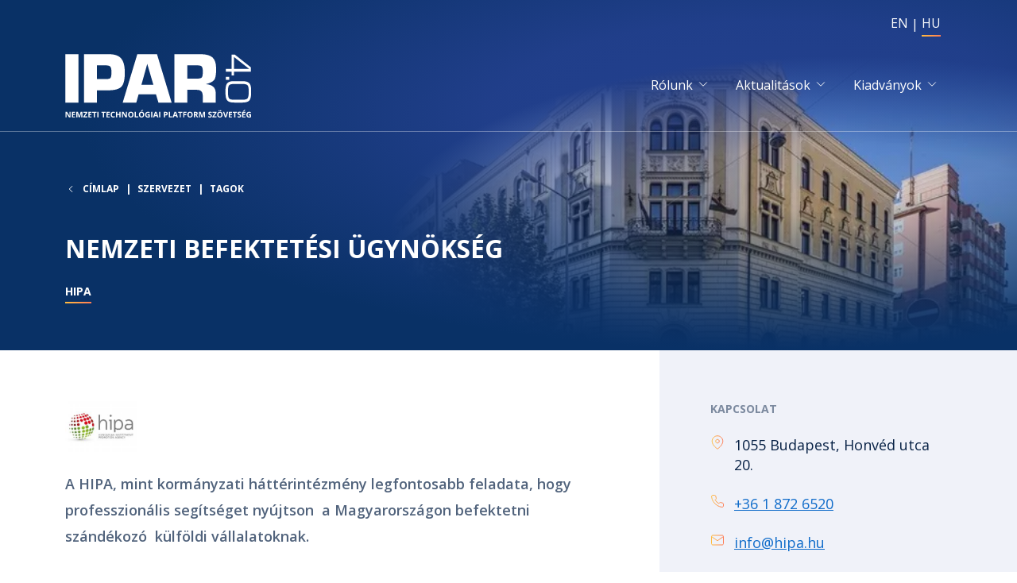

--- FILE ---
content_type: text/html; charset=UTF-8
request_url: https://ipar4platform.hu/hu/szervezet/tagok/nemzeti-befektetesi-ugynokseg
body_size: 6879
content:
<!DOCTYPE html>
<html lang="hu" dir="ltr" prefix="og: https://ogp.me/ns#">
  <head>
    <meta charset="utf-8" />
<meta name="description" content="A HIPA, mint kormányzati háttérintézmény legfontosabb feladata, hogy professzionális segítséget nyújtson a Magyarországon befektetni szándékozó külföldi vállalatoknak. A HIPA ennek érdekében nemcsak kapcsolatot vesz fel és tart a potenciális külföldi befektetőkkel hanem a döntést követően támogatást is kínál számukra, sőt újra-befektetéseiket is ösztönzi." />
<link rel="canonical" href="https://ipar4platform.hu/hu/szervezet/tagok/nemzeti-befektetesi-ugynokseg" />
<meta property="og:url" content="https://ipar4platform.hu/hu/szervezet/tagok/nemzeti-befektetesi-ugynokseg" />
<meta property="og:title" content="Nemzeti Befektetési Ügynökség" />
<meta property="og:description" content="A HIPA, mint kormányzati háttérintézmény legfontosabb feladata, hogy professzionális segítséget nyújtson a Magyarországon befektetni szándékozó külföldi vállalatoknak. A HIPA ennek érdekében nemcsak kapcsolatot vesz fel és tart a potenciális külföldi befektetőkkel hanem a döntést követően támogatást is kínál számukra, sőt újra-befektetéseiket is ösztönzi." />
<meta property="og:image:url" content="https://ipar4platform.hu/sites/default/files/i40platform/styles/og_image/public/2021-03/hipa-honved-center-irodahaz.jpg?itok=UYRvZZGj" />
<meta property="og:image:type" content="image/jpeg" />
<meta property="og:image:width" content="1200" />
<meta property="og:image:height" content="630" />
<meta name="Generator" content="Drupal 11 (https://www.drupal.org)" />
<meta name="MobileOptimized" content="width" />
<meta name="HandheldFriendly" content="true" />
<meta name="viewport" content="width=device-width, initial-scale=1, shrink-to-fit=yes" />
<meta http-equiv="x-ua-compatible" content="ie=edge" />
<link rel="icon" href="/sites/default/files/i40platform/i40favicon.ico" type="image/vnd.microsoft.icon" />
<link rel="alternate" hreflang="hu" href="https://ipar4platform.hu/hu/szervezet/tagok/nemzeti-befektetesi-ugynokseg" />

    <title>Nemzeti Befektetési Ügynökség | National Technology Platform | IPAR 4.0</title>
    <link rel="stylesheet" media="all" href="/sites/default/files/i40platform/css/css_J9FOS6uiUWFJOSqM9P4gDXyRxsCdadXLGxUt2HZkGQk.css?delta=0&amp;language=hu&amp;theme=nl_i40platform_sass&amp;include=eJwdxEEOwjAMBMAPhZoD_4nWjamCnDqyHaC_R2IOw2YZ6ZiV4d6N2AVt9zW47OZCzdeEbnjhW06t_XGfinyajxqIoEONobfIS_t5lLgiZRAjpLy7fIL-b8PaUvkBV0Aq7g" />
<link rel="stylesheet" media="all" href="/sites/default/files/i40platform/css/css_s-L16U6fLIOEise6pSTali3HIx-yzm3SqlqENoiOBJw.css?delta=1&amp;language=hu&amp;theme=nl_i40platform_sass&amp;include=eJwdxEEOwjAMBMAPhZoD_4nWjamCnDqyHaC_R2IOw2YZ6ZiV4d6N2AVt9zW47OZCzdeEbnjhW06t_XGfinyajxqIoEONobfIS_t5lLgiZRAjpLy7fIL-b8PaUvkBV0Aq7g" />

    
    <!-- Matomo -->
    <script type="text/javascript">
      var _paq = window._paq = window._paq || [];
      /* tracker methods like "setCustomDimension" should be called before "trackPageView" */
      _paq.push(['trackPageView']);
      _paq.push(['enableLinkTracking']);
      (function() {
        var u="//anal.sztaki.hu/";
        _paq.push(['setTrackerUrl', u+'matomo.php']);
        _paq.push(['setSiteId', '1']);
        var d=document, g=d.createElement('script'), s=d.getElementsByTagName('script')[0];
        g.type='text/javascript'; g.async=true; g.src=u+'matomo.js'; s.parentNode.insertBefore(g,s);
      })();
    </script>
    <!-- End Matomo Code -->
  </head>
  <body class="layout-two-sidebars page-node-103 path-node node--type-member">
    <a href="#main-content" class="visually-hidden-focusable skip-link">
      Ugrás a tartalomra
    </a>
    
      <div class="dialog-off-canvas-main-canvas" data-off-canvas-main-canvas>
    <div id="page-wrapper">
  <div id="page" class="d-flex flex-column min-vh-100">
        <div id="hero"  class="hero d-flex flex-column flex-grow-1">
      <header id="header"  class="header bg-primary text-white position-relative" role="banner" aria-label="Webhely fejléce">
        <div  class="hero-image d-none d-md-block" style="background-image:url(https://ipar4platform.hu/sites/default/files/i40platform/styles/blue/public/2021-03/hipa-honved-center-irodahaz.jpg.webp?itok=cYqUiOkU);"></div>
        <div class="hero-gradient"></div>
        <div class="hero-gradient-dark"></div>
                              <nav class="navbar pt-2 pb-0 px-4 px-sm-3 d-md-block" id="navbar-top">
              <div class="container flex-nowrap justify-content-end">
                
                <div class="align-self-center">
                    <section class="region region-top-header">
      <div class="language-switcher-language-url block block-language block-language-blocklanguage-interface" id="block-nl-i40platform-sass-nyelvvalaszto" role="navigation">
    <div class="block-wrapper">
                    <div class="content">
          

  <nav class="links nav links-inline"><span class="nav-item"><a href="/en" class="language-link nav-link" hreflang="en" data-drupal-link-system-path="&lt;front&gt;">EN</a></span><span class="nav-item"><a href="/hu/szervezet/tagok/nemzeti-befektetesi-ugynokseg" class="language-link nav-link active is-active" hreflang="hu" data-drupal-link-system-path="node/103" aria-current="page">HU</a></span></nav>

        </div>
          </div>
  </div>
  
  </section>

                </div>
                              </div>
            </nav>
                    <nav class="navbar navbar-dark bg-transparent navbar-expand-xl py-2 py-md-4 px-4 px-sm-3" id="navbar-main">
            <div class="container align-items-center">
                      <a href="/hu" title="Címlap" rel="home" class="navbar-brand">
              <img src="/i40platform_hu.svg?0" alt="Címlap" class="img-fluid d-inline-block align-top" />
            <span class="ms-2 d-none d-md-inline"></span>
    </a>
    

                              <button class="navbar-toggler navbar-toggler-end" type="button" data-bs-toggle="collapse"
                        data-bs-target=".CollapsingNavbar" aria-controls="CollapsingNavbar" aria-expanded="false"
                        aria-label="Toggle navigation"><span class="navbar-toggler-icon"></span></button>
                <div class="collapse navbar-collapse justify-content-end CollapsingNavbar" id="CollapsingNavbar">
                  <div class="d-flex flex-column justify-content-start justify-content-md-end">
                      <nav role="navigation" aria-labelledby="block-nl-i40platform-sass-mainnavigation-menu" id="block-nl-i40platform-sass-mainnavigation" class="block block-menu navigation menu--main">
                  <div class="block-title-wrapper d-flex align-items-center">
    
    <h2 class="visually-hidden block-title" id="block-nl-i40platform-sass-mainnavigation-menu">Main navigation</h2>
    
  </div>
  
        
              <ul id="block-nl-i40platform-sass-mainnavigation" class="clearfix nav navbar-nav">
                    <li class="nav-item menu-item--expanded dropdown">
                          <span class="nav-link dropdown-toggle nav-link-nolink" data-bs-toggle="dropdown" role="button" aria-expanded="false" aria-haspopup="true">Rólunk</span>
                        <ul class="dropdown-menu dropdown-menu-md-end bg-dark text-white">
                    <li class="dropdown-item">
                          <a href="/hu/szervezet" class="nav-link nav-link--hu-szervezet" data-drupal-link-system-path="node/1">Szervezet</a>
              </li>
                <li class="dropdown-item">
                          <a href="/hu/beszamolok" class="nav-link nav-link--hu-beszamolok" data-drupal-link-system-path="node/174">Beszámolók</a>
              </li>
                <li class="dropdown-item">
                          <a href="/hu/szervezet/tagok" class="nav-link nav-link--hu-szervezet-tagok" data-drupal-link-system-path="organization/members">Tagok</a>
              </li>
                <li class="dropdown-item">
                          <a href="/hu/munkacsoportok" class="nav-link nav-link--hu-munkacsoportok" data-drupal-link-system-path="work-groups">Munkacsoportok</a>
              </li>
                <li class="dropdown-item">
                          <a href="/hu/szervezet/elnokseg" class="nav-link nav-link--hu-szervezet-elnokseg" data-drupal-link-system-path="node/14">Elnökség</a>
              </li>
                <li class="dropdown-item">
                          <a href="/hu/kapcsolat" class="nav-link nav-link--hu-kapcsolat" data-drupal-link-system-path="node/2">Kapcsolat</a>
              </li>
        </ul>
  
              </li>
                <li class="nav-item menu-item--expanded dropdown">
                          <span class="nav-link dropdown-toggle nav-link-nolink" data-bs-toggle="dropdown" role="button" aria-expanded="false" aria-haspopup="true">Aktualitások</span>
                        <ul class="dropdown-menu dropdown-menu-md-end bg-dark text-white">
                    <li class="dropdown-item">
                          <a href="/hu/hirek" class="nav-link nav-link--hu-hirek" data-drupal-link-system-path="news">Hírek</a>
              </li>
                <li class="dropdown-item">
                          <a href="/hu/esemenyek" class="nav-link nav-link--hu-esemenyek" data-drupal-link-system-path="events">Események</a>
              </li>
                <li class="dropdown-item">
                          <a href="/hu/tenders" class="nav-link nav-link--hu-tenders" data-drupal-link-system-path="tenders">Pályázatok</a>
              </li>
        </ul>
  
              </li>
                <li class="nav-item menu-item--expanded dropdown">
                          <span class="nav-link dropdown-toggle nav-link-nolink" data-bs-toggle="dropdown" role="button" aria-expanded="false" aria-haspopup="true">Kiadványok</span>
                        <ul class="dropdown-menu dropdown-menu-md-end bg-dark text-white">
                    <li class="dropdown-item">
                          <a href="/hu/sajat-kiadvanyaink" class="nav-link nav-link--hu-sajat-kiadvanyaink" data-drupal-link-system-path="platform-publications">Saját kiadványaink</a>
              </li>
                <li class="dropdown-item">
                          <a href="/hu/ajanlott-kiadvanyok" class="nav-link nav-link--hu-ajanlott-kiadvanyok" data-drupal-link-system-path="recommended-publications">Ajánlott kiadványok</a>
              </li>
        </ul>
  
              </li>
        </ul>
  


  </nav>


                                      </div>
                </div>
                                        </div>
          </nav>
                          <div class="fullrow flex-wrap flex-md-nowrap">
            <div  class="highlighted-wrapper fullcol fullcol-12 fullcol-md-8 fullcol-lg-8 justify-content-center justify-content-md-end">
              <div  class="highlighted highlighted-left py-5 py-md-6 py-lg-7 px-4 px-sm-3 pe-md-6 pe-lg-7">
                <main class="section">
                      <div id="block-nl-i40platform-sass-breadcrumbs" class="block-highlighted region-highlighted block block-system block-system-breadcrumb-block">
    <div class="block-wrapper">
                    <div class="content">
          

  <nav role="navigation" aria-label="breadcrumb">
    <ol class="breadcrumb mb-2 mb-md-4 mb-lg-6">
                  <li class="breadcrumb-item">
          <a href="/hu">Címlap</a>
        </li>
                        <li class="breadcrumb-item">
          <a href="/hu/szervezet">Szervezet</a>
        </li>
                        <li class="breadcrumb-item">
          <a href="/hu/szervezet/tagok">Tagok</a>
        </li>
              </ol>
  </nav>

        </div>
          </div>
  </div>
      <div class="col-12"></div>
    <div id="block-nl-i40platform-sass-entityviewcontent" class="block-highlighted region-highlighted block block-ctools block-entity-viewnode">
    <div class="block-wrapper">
                    <div class="content">
                <div class="node node--type-member node--view-mode-nemzeti-laborok-title ds-1col clearfix">

  

  <div class="node-content">
    
  <div class="field field--name-node-title field--type-ds field--label-hidden field__items">
          <div class="field__item"><h1>
  Nemzeti Befektetési Ügynökség
</h1>
</div>
      </div>

  <div class="field field--name-field-url field--type-link field--label-hidden field__items">
          <div class="field__item"><a href="https://hipa.hu/main">HIPA</a></div>
      </div>

  </div>

  

  </div>


        </div>
          </div>
  </div>
      <div class="col-12"></div>
  

                </main>
              </div>
            </div>
            <div  class="highlighted-wrapper fullcol fullcol-12 fullcol-md-4 fullcol-lg-4 justify-content-center justify-content-md-start">
              <div  class="highlighted highlighted-right py-5 py-md-6 py-lg-7 px-4 px-sm-3 ps-md-6 ps-lg-7 d-flex flex-column justify-content-end align-items-end">
                <div  class="highlighted-right-image"></div>
                <aside class="section" role="complementary">
                  
                </aside>
              </div>
            </div>
          </div>
                      </header>
        <div data-drupal-messages-fallback class="hidden"></div>


          </div>
                <div class="fullrow flex-wrap flex-md-nowrap flex-grow-1">
          <div  class="fullcol fullcol-12 fullcol-md-8 fullcol-lg-8 justify-content-center justify-content-md-end">
            <div  class="sidebar sidebar-first py-5 py-md-6 py-lg-7 px-4 px-sm-3 pe-md-6 pe-lg-7">
                              <main class="section" role="complementary">
                      <div id="block-nl-i40platform-sass-mainpagecontent-2--2" class="block block-system block-system-main-block">
    <div class="block-wrapper">
                    <div class="content">
            <div class="node node--type-member node--view-mode-full ds-1col clearfix">

  

  <div class="node-content">
    
  <div class="field field--name-field-logo field--type-image field--label-hidden field__items">
          <div class="field__item">  <img loading="lazy" src="/sites/default/files/i40platform/2021-03/HIPA_LOGO_nagy.jpg" width="220" height="155" alt="" />

</div>
      </div>

  <div class="clearfix text-formatted field field--name-body field--type-text-with-summary field--label-hidden field__items">
          <div class="field__item"><p><strong>A HIPA, mint kormányzati háttérintézmény legfontosabb feladata, hogy professzionális segítséget nyújtson&nbsp; a Magyarországon befektetni&nbsp; szándékozó&nbsp; külföldi vállalatoknak.</strong></p>

<p>A&nbsp; HIPA&nbsp; ennek&nbsp; érdekében&nbsp; nemcsak&nbsp; kapcsolatot&nbsp; vesz&nbsp; fel&nbsp; és tart&nbsp; a&nbsp; potenciális külföldi befektetőkkel&nbsp;hanem&nbsp;a&nbsp;döntést&nbsp;követően támogatást&nbsp;is kínál számukra, sőt újra-befektetéseiket is ösztönzi.</p>

<p>A HIPA többek között tanácsadást nyújt, szakmai rendezvényeket és telephely-látogatásokat szervez, befektetési helyszíneket ajánl, közvetítőként eljár a nemzetközi cégek és a magyar kis- és középvállalkozások (kkv-k) között, valamint részt vesz a befektetési projektekkel kapcsolatos kormánydöntések előkészítésében.</p>

<p>A HIPA további alapvető célja, hogy a magyar kkv-k a lehető legnagyobb szerepet kapják a Magyarországon letelepedett nemzetközi cégek beszállítói láncában.</p>

<p>A HIPA befektetés-ösztönzési tevékenysége körében a beruházás ösztönzési célú fejezeti kezelésű előirányzat kezelő szerveként ellátja az egyedi kormánydöntéssel (EKD) biztosított támogatási rendszer működtetésével és koordinálásával kapcsolatos feladatokat.</p></div>
      </div>

  </div>

  

  </div>


        </div>
          </div>
  </div>
  

                </main>
                          </div>
          </div>
          <div  class="fullcol fullcol-12 fullcol-md-4 fullcol-lg-4 justify-content-center justify-content-md-start bg-light">
            <div  class="sidebar sidebar-second py-5 py-md-6 py-lg-7 px-4 px-sm-3 ps-md-6 ps-lg-7">
                              <aside class="section" role="complementary">
                      <div id="block-nl-i40platform-sass-nemzeti-laborok-right" class="block block-ctools block-entity-viewnode">
    <div class="block-wrapper">
                    <div class="content">
            <div class="node node--type-member node--view-mode-nemzeti-laborok-right ds-1col clearfix">

  

  <div class="node-content">
    <fieldset class="js-form-item form-item js-form-wrapper form-wrapper mb-3">
      <legend>
    <span class="fieldset-legend">Kapcsolat</span>
  </legend>
  <div class="fieldset-wrapper">
            
  <div class="field field--name-field-address field--type-string-long field--label-inline">
    <div class="field__label">Address</div>
    <div class='field__items'>
              <div class="field__item">1055 Budapest, Honvéd utca 20.</div>
          </div>
  </div>

  <div class="field field--name-field-phone field--type-telephone field--label-inline">
    <div class="field__label">Phone</div>
    <div class='field__items'>
              <div class="field__item"><a href="tel:%2B3618726520"> +36 1 872 6520</a></div>
          </div>
  </div>

<div class="field field--node--field-email field--name-field-email field--type-email field--label-inline clearfix">
      <div class="field__label">E-mail</div>
    
        <div class="field__item">
                              <a href="#" data-mail-to="vasb/ng/uvcn/qbg/uh" target="_blank" data-replace-inner="">
          E-mail        </a>
          </div>
  
  </div>

          </div>
</fieldset>

  <div class="field field--name-field-research-fields field--type-entity-reference field--label-above">
    <div class="field__label">Munkacsoportok</div>
    <div class='field__items'>
              <div class="field__item">  <div class="node node--type-research-field node--view-mode-sidebar-box has-overlay-link ds-1col clearfix">

  

  <div class="node-content">
    
  <div class="field field--name-field-photo field--type-image field--label-hidden field__items">
          <div class="field__item">  <a href="/hu/munkacsoportok/gyartas-es-logisztika-kiserleti-mintarendszerek-munkacsoport"><img loading="lazy" src="/sites/default/files/i40platform/styles/square/public/2021-02/DSC01926%5B1%5D.JPG.webp?itok=7Cs0NT39" width="1200" height="1200" alt="" class="image-style-square" />

</a>
</div>
      </div>

  <div class="field field--name-node-title field--type-ds field--label-hidden field__items">
          <div class="field__item"><h3>
  <a href="/hu/munkacsoportok/gyartas-es-logisztika-kiserleti-mintarendszerek-munkacsoport" hreflang="hu">Gyártás és Logisztika, Kísérleti Mintarendszerek Munkacsoport</a>
</h3>
</div>
      </div>

  </div>

  <a href="/hu/munkacsoportok/gyartas-es-logisztika-kiserleti-mintarendszerek-munkacsoport" class="overlay-link" hreflang="hu">Tovább</a>

  </div>

</div>
          </div>
  </div>

  </div>

  

  </div>


        </div>
          </div>
  </div>
  

                </aside>
                          </div>
          </div>
        </div>
                    <div  class="featured-bottom">
        <aside class="clearfix" role="complementary">
            <section class="region region-featured-bottom-first">
    
  </section>

          
          
        </aside>
      </div>
        <footer class="site-footer bg-superdark text-white">
              <div class="container px-4 px-sm-3">
                    <div class="row footer-top d-flex justify-content-between align-items-center pt-2 pt-md-5 pb-4 mb-4 pb-md-6 mb-md-6">
                          <div class="col-12 col-md-8 col-lg-8">
                  <section class="region region-footer-top-left">
          <a href="/hu" title="Címlap" rel="home" class="navbar-brand">
              <img src="/i40platform_hu.svg?0" alt="Címlap" class="img-fluid d-inline-block align-top" />
            <span class="ms-2 d-none d-md-inline"></span>
    </a>
    
  </section>

              </div>
              <div class="col-12 col-md-4 col-lg-4">
                  <section class="region region-footer-top-right">
    
  </section>

              </div>
                      </div>
                                                  <div class="row footer-middle d-flex align-items-start mb-4 mb-md-6">
                        <div class="footer-first col-12 col-md-6 col-lg-3 mb-5">
                <section class="region region-footer-first">
      <div id="block-nl-i40platform-sass-footerabout" class="block-content-markup block block-block-content block-block-content4410b5a7-6647-4c8f-ba53-35bcae426e02">
    <div class="block-wrapper">
              <div class="block-title-wrapper d-flex align-items-center mb-4 mb-md-5 mb-lg-6">
          
          <h2 class="block-title">Csatlakozni kíván?</h2>
          
        </div>
                    <div class="content">
          
  <div class="clearfix text-formatted field field--name-body field--type-text-with-summary field--label-hidden field__items">
          <div class="field__item"><p>Érdeklődik a Platform iránt?</p>

<p><a class="more-link" href="/tagfelvetel">Tagfelvétel</a></p></div>
      </div>

        </div>
          </div>
  </div>
  
  </section>

            </div>
                                    <div class="footer-second col-12 col-md-6 col-lg-3 mb-5">
                <section class="region region-footer-second">
    <nav role="navigation" aria-labelledby="block-nl-i40platform-sass-footer-menu" id="block-nl-i40platform-sass-footer" class="block block-menu navigation menu--footer">
              <div class="block-title-wrapper d-flex align-items-center mb-4 mb-md-5 mb-lg-6">
    
    <h2 id="block-nl-i40platform-sass-footer-menu" class="block-title">Felfedezés</h2>
    
  </div>
  
        
        <ul class="clearfix nav navbar-nav">
                  <li class="nav-item">
                <a href="/hu/hirek" class="nav-link nav-link--hu-hirek" data-drupal-link-system-path="news">Hírek</a>
              </li>
                <li class="nav-item">
                <a href="/hu/esemenyek" class="nav-link nav-link--hu-esemenyek" data-drupal-link-system-path="events">Események</a>
              </li>
      </ul>
    


  </nav>

  </section>

            </div>
                                    <div class="footer-third col-12 col-md-6 col-lg-3 mb-5">
                <section class="region region-footer-third">
      <div class="views-element-container block block-views block-views-blockresearch-fields-footer-menu" id="block-nl-i40platform-sass-footer-research-fields">
    <div class="block-wrapper">
              <div class="block-title-wrapper d-flex align-items-center mb-4 mb-md-5 mb-lg-6">
          
          <h2 class="block-title">Munkacsoportok</h2>
          <div class="ms-auto"></div>

        </div>
                    <div class="content">
          <div><div class="view-square-image view view-research-fields view-id-research_fields view-display-id-footer_menu js-view-dom-id-b26f4ed80451c322b71b60f6ab0cadad914d07ef1b3d9b334cd7219f3d3d0822">
  
    
      
      <div class="view-content footer-view-content">
      <div>
  
  <ul class="nav navbar-nav">

          <li class="nav-item"><a href="/hu/munkacsoportok/foglalkoztatas-oktatas-es-trening-munkacsoport" class="nav-link">Foglalkoztatás, Oktatás és Tréning Munkacsoport</a></li>
          <li class="nav-item"><a href="/hu/munkacsoportok/gyartas-es-logisztika-kiserleti-mintarendszerek-munkacsoport" class="nav-link">Gyártás és Logisztika, Kísérleti Mintarendszerek Munkacsoport</a></li>
          <li class="nav-item"><a href="/hu/munkacsoportok/infokommunikacios-technologiak-munkacsoport" class="nav-link">Infokommunikációs technológiák Munkacsoport</a></li>
          <li class="nav-item"><a href="/hu/munkacsoportok/innovacio-es-uzleti-modell-munkacsoport" class="nav-link">Innováció és Üzleti modell Munkacsoport</a></li>
          <li class="nav-item"><a href="/hu/munkacsoportok/strategiai-tervezes-munkacsoport" class="nav-link">Stratégiai Tervezés Munkacsoport</a></li>
    
  </ul>

</div>

    </div>
  
          </div>
</div>

        </div>
          </div>
  </div>
  
  </section>

            </div>
                                    <div class="footer-fourth col-12 col-md-6 col-lg-3 mb-5">
                <section class="region region-footer-fourth">
      <div id="block-nl-i40platform-sass-footer-contact" class="block-content-markup block block-block-content block-block-content2ceca1aa-f05a-42d6-97dd-46539a80806d">
    <div class="block-wrapper">
              <div class="block-title-wrapper d-flex align-items-center mb-4 mb-md-5 mb-lg-6">
          
          <h2 class="block-title">Kapcsolat</h2>
          
        </div>
                    <div class="content">
          
  <div class="clearfix text-formatted field field--name-body field--type-text-with-summary field--label-hidden field__items">
          <div class="field__item"><div class="contact contact-address">+36 1 279 6159<br>
+36 1 279 6110</div>

<div class="contact contact-email"><a href="mailto:info@i40platform.hu">info@i40platform.hu</a></div></div>
      </div>

        </div>
          </div>
  </div>
  
  </section>

            </div>
                      </div>
                              <div class="row footer-bottom d-flex justify-content-between align-items-center ">
            <div class="col-12 col-md-8 col-lg-8">
                <section class="region region-footer-bottom-left">
      <div id="block-nl-i40platform-sass-ipar40copyright" class="block-content-markup block block-block-content block-block-contentdda1116d-1241-48ca-b3a2-5da5f3c5f092">
    <div class="block-wrapper">
                    <div class="content">
          
  <div class="clearfix text-formatted field field--name-body field--type-text-with-summary field--label-hidden field__items">
          <div class="field__item"><p>© 2024 HUN-REN SZTAKI all rights reserved</p></div>
      </div>

        </div>
          </div>
  </div>
  
  </section>

            </div>
            <div class="col-12 col-md-4 col-lg-4">
              
            </div>
          </div>
                  </div>
          </footer>
  </div>
</div>

  </div>

    
    <script type="application/json" data-drupal-selector="drupal-settings-json">{"path":{"baseUrl":"\/","pathPrefix":"hu\/","currentPath":"node\/103","currentPathIsAdmin":false,"isFront":false,"currentLanguage":"hu"},"pluralDelimiter":"\u0003","suppressDeprecationErrors":true,"ajaxPageState":{"libraries":"eJxti0ESgkAMBD-0uh70PVsJBCqSJVSSVeH1WN5EL3PonkbV8DBYCoIZa0Yj6DtrFRMe3SiKICePVXgef_2bTp5mqhsFC6CaTsXB_VjOUvh6WQRiUKt_L4pD8w6CClVgyT0N0CSSrx5UM4JT8i1g4oJ-O9YPpqfnz57hDq8vULVvQjuvIWJ3","theme":"nl_i40platform_sass","theme_token":null},"ajaxTrustedUrl":[],"field_group":{"fieldset":{"mode":"nemzeti_laborok_right","context":"view","settings":{"classes":"","id":"","description":""}}},"views":{"ajax_path":"\/hu\/views\/ajax","ajaxViews":{"views_dom_id:b26f4ed80451c322b71b60f6ab0cadad914d07ef1b3d9b334cd7219f3d3d0822":{"view_name":"research_fields","view_display_id":"footer_menu","view_args":"","view_path":"\/node\/41","view_base_path":"work-groups","view_dom_id":"b26f4ed80451c322b71b60f6ab0cadad914d07ef1b3d9b334cd7219f3d3d0822","pager_element":0}}},"user":{"uid":0,"permissionsHash":"81a155d591383f3cf18a88afed2dd74af4500fac93c33a12ffafffc391f2a15f"}}</script>
<script src="/core/assets/vendor/jquery/jquery.min.js?v=4.0.0-rc.1"></script>
<script src="/sites/default/files/i40platform/js/js_o9XzIP2MLmUGEcGgvG9QnvWn0RkuXhIp3uQgrs3FVC0.js?scope=footer&amp;delta=1&amp;language=hu&amp;theme=nl_i40platform_sass&amp;include=eJwdxEsOgCAMBcALobjwPuShhZQUMLb4ub2Js5gmgdflEFjqZw0KVZ-lR8ik9gq37HpMQzcYBapg8TslDDF3Md3q_2cUPB9WzR1I"></script>

  </body>
</html>


--- FILE ---
content_type: application/javascript
request_url: https://anal.sztaki.hu/matomo.js
body_size: 24022
content:
/*!!
 * Piwik - free/libre analytics platform
 *
 * JavaScript tracking client
 *
 * @link https://piwik.org
 * @source https://github.com/matomo-org/matomo/blob/master/js/piwik.js
 * @license https://piwik.org/free-software/bsd/ BSD-3 Clause (also in js/LICENSE.txt)
 * @license magnet:?xt=urn:btih:c80d50af7d3db9be66a4d0a86db0286e4fd33292&dn=bsd-3-clause.txt BSD-3-Clause
 */
;if(typeof window.JSON==="object"&&typeof window.JSON.stringify==="function"&&typeof window.JSON.parse==="function"){JSON_PIWIK=window.JSON}else{(function(){var a={};
/*!! JSON v3.3.2 | http://bestiejs.github.io/json3 | Copyright 2012-2014, Kit Cambridge | http://kit.mit-license.org */
(function(){var c=typeof define==="function"&&define.amd;var e={"function":true,object:true};var h=e[typeof a]&&a&&!a.nodeType&&a;var i=e[typeof window]&&window||this,b=h&&e[typeof module]&&module&&!module.nodeType&&typeof global=="object"&&global;if(b&&(b.global===b||b.window===b||b.self===b)){i=b}function j(ab,V){ab||(ab=i.Object());V||(V=i.Object());
var K=ab.Number||i.Number,R=ab.String||i.String,x=ab.Object||i.Object,S=ab.Date||i.Date,T=ab.SyntaxError||i.SyntaxError,aa=ab.TypeError||i.TypeError,J=ab.Math||i.Math,Y=ab.JSON||i.JSON;if(typeof Y=="object"&&Y){V.stringify=Y.stringify;V.parse=Y.parse}var n=x.prototype,u=n.toString,r,m,L;var B=new S(-3509827334573292);try{B=B.getUTCFullYear()==-109252&&B.getUTCMonth()===0&&B.getUTCDate()===1&&B.getUTCHours()==10&&B.getUTCMinutes()==37&&B.getUTCSeconds()==6&&B.getUTCMilliseconds()==708}catch(v){}function o(ac){if(o[ac]!==L){return o[ac]}var ad;if(ac=="bug-string-char-index"){ad="a"[0]!="a"}else{if(ac=="json"){ad=o("json-stringify")&&o("json-parse")}else{var ak,ah='{"a":[1,true,false,null,"\\u0000\\b\\n\\f\\r\\t"]}';if(ac=="json-stringify"){var ai=V.stringify,aj=typeof ai=="function"&&B;if(aj){(ak=function(){return 1}).toJSON=ak;try{aj=ai(0)==="0"&&ai(new K())==="0"&&ai(new R())=='""'&&ai(u)===L&&ai(L)===L&&ai()===L&&ai(ak)==="1"&&ai([ak])=="[1]"&&ai([L])=="[null]"&&ai(null)=="null"&&ai([L,u,null])=="[null,null,null]"&&ai({a:[ak,true,false,null,"\x00\b\n\f\r\t"]})==ah&&ai(null,ak)==="1"&&ai([1,2],null,1)=="[\n 1,\n 2\n]"&&ai(new S(-8640000000000000))=='"-271821-04-20T00:00:00.000Z"'&&ai(new S(8640000000000000))=='"+275760-09-13T00:00:00.000Z"'&&ai(new S(-62198755200000))=='"-000001-01-01T00:00:00.000Z"'&&ai(new S(-1))=='"1969-12-31T23:59:59.999Z"'
}catch(ae){aj=false}}ad=aj}if(ac=="json-parse"){var ag=V.parse;if(typeof ag=="function"){try{if(ag("0")===0&&!ag(false)){ak=ag(ah);var af=ak.a.length==5&&ak.a[0]===1;if(af){try{af=!ag('"\t"')}catch(ae){}if(af){try{af=ag("01")!==1}catch(ae){}}if(af){try{af=ag("1.")!==1}catch(ae){}}}}}catch(ae){af=false}}ad=af}}}return o[ac]=!!ad}if(!o("json")){var U="[object Function]",Q="[object Date]",N="[object Number]",O="[object String]",E="[object Array]",A="[object Boolean]";var F=o("bug-string-char-index");if(!B){var s=J.floor;var Z=[0,31,59,90,120,151,181,212,243,273,304,334];var D=function(ac,ad){return Z[ad]+365*(ac-1970)+s((ac-1969+(ad=+(ad>1)))/4)-s((ac-1901+ad)/100)+s((ac-1601+ad)/400)}}if(!(r=n.hasOwnProperty)){r=function(ae){var ac={},ad;if((ac.__proto__=null,ac.__proto__={toString:1},ac).toString!=u){r=function(ah){var ag=this.__proto__,af=ah in (this.__proto__=null,this);this.__proto__=ag;return af}}else{ad=ac.constructor;r=function(ag){var af=(this.constructor||ad).prototype;return ag in this&&!(ag in af&&this[ag]===af[ag])
}}ac=null;return r.call(this,ae)}}m=function(ae,ah){var af=0,ac,ad,ag;(ac=function(){this.valueOf=0}).prototype.valueOf=0;ad=new ac();for(ag in ad){if(r.call(ad,ag)){af++}}ac=ad=null;if(!af){ad=["valueOf","toString","toLocaleString","propertyIsEnumerable","isPrototypeOf","hasOwnProperty","constructor"];m=function(aj,an){var am=u.call(aj)==U,al,ak;var ai=!am&&typeof aj.constructor!="function"&&e[typeof aj.hasOwnProperty]&&aj.hasOwnProperty||r;for(al in aj){if(!(am&&al=="prototype")&&ai.call(aj,al)){an(al)}}for(ak=ad.length;al=ad[--ak];ai.call(aj,al)&&an(al)){}}}else{if(af==2){m=function(aj,am){var ai={},al=u.call(aj)==U,ak;for(ak in aj){if(!(al&&ak=="prototype")&&!r.call(ai,ak)&&(ai[ak]=1)&&r.call(aj,ak)){am(ak)}}}}else{m=function(aj,am){var al=u.call(aj)==U,ak,ai;for(ak in aj){if(!(al&&ak=="prototype")&&r.call(aj,ak)&&!(ai=ak==="constructor")){am(ak)}}if(ai||r.call(aj,(ak="constructor"))){am(ak)}}}}return m(ae,ah)};if(!o("json-stringify")){var q={92:"\\\\",34:'\\"',8:"\\b",12:"\\f",10:"\\n",13:"\\r",9:"\\t"};
var I="000000";var t=function(ac,ad){return(I+(ad||0)).slice(-ac)};var z="\\u00";var C=function(ai){var ad='"',ag=0,ah=ai.length,ac=!F||ah>10;var af=ac&&(F?ai.split(""):ai);for(;ag<ah;ag++){var ae=ai.charCodeAt(ag);switch(ae){case 8:case 9:case 10:case 12:case 13:case 34:case 92:ad+=q[ae];break;default:if(ae<32){ad+=z+t(2,ae.toString(16));break}ad+=ac?af[ag]:ai.charAt(ag)}}return ad+'"'};var p=function(ai,aA,ag,al,ax,ac,aj){var at,ae,ap,az,ay,ak,aw,au,aq,an,ar,ad,ah,af,av,ao;try{at=aA[ai]}catch(am){}if(typeof at=="object"&&at){ae=u.call(at);if(ae==Q&&!r.call(at,"toJSON")){if(at>-1/0&&at<1/0){if(D){ay=s(at/86400000);for(ap=s(ay/365.2425)+1970-1;D(ap+1,0)<=ay;ap++){}for(az=s((ay-D(ap,0))/30.42);D(ap,az+1)<=ay;az++){}ay=1+ay-D(ap,az);ak=(at%86400000+86400000)%86400000;aw=s(ak/3600000)%24;au=s(ak/60000)%60;aq=s(ak/1000)%60;an=ak%1000}else{ap=at.getUTCFullYear();az=at.getUTCMonth();ay=at.getUTCDate();aw=at.getUTCHours();au=at.getUTCMinutes();aq=at.getUTCSeconds();an=at.getUTCMilliseconds()}at=(ap<=0||ap>=10000?(ap<0?"-":"+")+t(6,ap<0?-ap:ap):t(4,ap))+"-"+t(2,az+1)+"-"+t(2,ay)+"T"+t(2,aw)+":"+t(2,au)+":"+t(2,aq)+"."+t(3,an)+"Z"
}else{at=null}}else{if(typeof at.toJSON=="function"&&((ae!=N&&ae!=O&&ae!=E)||r.call(at,"toJSON"))){at=at.toJSON(ai)}}}if(ag){at=ag.call(aA,ai,at)}if(at===null){return"null"}ae=u.call(at);if(ae==A){return""+at}else{if(ae==N){return at>-1/0&&at<1/0?""+at:"null"}else{if(ae==O){return C(""+at)}}}if(typeof at=="object"){for(af=aj.length;af--;){if(aj[af]===at){throw aa()}}aj.push(at);ar=[];av=ac;ac+=ax;if(ae==E){for(ah=0,af=at.length;ah<af;ah++){ad=p(ah,at,ag,al,ax,ac,aj);ar.push(ad===L?"null":ad)}ao=ar.length?(ax?"[\n"+ac+ar.join(",\n"+ac)+"\n"+av+"]":("["+ar.join(",")+"]")):"[]"}else{m(al||at,function(aC){var aB=p(aC,at,ag,al,ax,ac,aj);if(aB!==L){ar.push(C(aC)+":"+(ax?" ":"")+aB)}});ao=ar.length?(ax?"{\n"+ac+ar.join(",\n"+ac)+"\n"+av+"}":("{"+ar.join(",")+"}")):"{}"}aj.pop();return ao}};V.stringify=function(ac,ae,af){var ad,al,aj,ai;if(e[typeof ae]&&ae){if((ai=u.call(ae))==U){al=ae}else{if(ai==E){aj={};for(var ah=0,ag=ae.length,ak;ah<ag;ak=ae[ah++],((ai=u.call(ak)),ai==O||ai==N)&&(aj[ak]=1)){}}}}if(af){if((ai=u.call(af))==N){if((af-=af%1)>0){for(ad="",af>10&&(af=10);
ad.length<af;ad+=" "){}}}else{if(ai==O){ad=af.length<=10?af:af.slice(0,10)}}}return p("",(ak={},ak[""]=ac,ak),al,aj,ad,"",[])}}if(!o("json-parse")){var M=R.fromCharCode;var l={92:"\\",34:'"',47:"/",98:"\b",116:"\t",110:"\n",102:"\f",114:"\r"};var G,X;var H=function(){G=X=null;throw T()};var y=function(){var ah=X,af=ah.length,ag,ae,ac,ai,ad;while(G<af){ad=ah.charCodeAt(G);switch(ad){case 9:case 10:case 13:case 32:G++;break;case 123:case 125:case 91:case 93:case 58:case 44:ag=F?ah.charAt(G):ah[G];G++;return ag;case 34:for(ag="@",G++;G<af;){ad=ah.charCodeAt(G);if(ad<32){H()}else{if(ad==92){ad=ah.charCodeAt(++G);switch(ad){case 92:case 34:case 47:case 98:case 116:case 110:case 102:case 114:ag+=l[ad];G++;break;case 117:ae=++G;for(ac=G+4;G<ac;G++){ad=ah.charCodeAt(G);if(!(ad>=48&&ad<=57||ad>=97&&ad<=102||ad>=65&&ad<=70)){H()}}ag+=M("0x"+ah.slice(ae,G));break;default:H()}}else{if(ad==34){break}ad=ah.charCodeAt(G);ae=G;while(ad>=32&&ad!=92&&ad!=34){ad=ah.charCodeAt(++G)}ag+=ah.slice(ae,G)}}}if(ah.charCodeAt(G)==34){G++;
return ag}H();default:ae=G;if(ad==45){ai=true;ad=ah.charCodeAt(++G)}if(ad>=48&&ad<=57){if(ad==48&&((ad=ah.charCodeAt(G+1)),ad>=48&&ad<=57)){H()}ai=false;for(;G<af&&((ad=ah.charCodeAt(G)),ad>=48&&ad<=57);G++){}if(ah.charCodeAt(G)==46){ac=++G;for(;ac<af&&((ad=ah.charCodeAt(ac)),ad>=48&&ad<=57);ac++){}if(ac==G){H()}G=ac}ad=ah.charCodeAt(G);if(ad==101||ad==69){ad=ah.charCodeAt(++G);if(ad==43||ad==45){G++}for(ac=G;ac<af&&((ad=ah.charCodeAt(ac)),ad>=48&&ad<=57);ac++){}if(ac==G){H()}G=ac}return +ah.slice(ae,G)}if(ai){H()}if(ah.slice(G,G+4)=="true"){G+=4;return true}else{if(ah.slice(G,G+5)=="false"){G+=5;return false}else{if(ah.slice(G,G+4)=="null"){G+=4;return null}}}H()}}return"$"};var W=function(ad){var ac,ae;if(ad=="$"){H()}if(typeof ad=="string"){if((F?ad.charAt(0):ad[0])=="@"){return ad.slice(1)}if(ad=="["){ac=[];for(;;ae||(ae=true)){ad=y();if(ad=="]"){break}if(ae){if(ad==","){ad=y();if(ad=="]"){H()}}else{H()}}if(ad==","){H()}ac.push(W(ad))}return ac}else{if(ad=="{"){ac={};for(;;ae||(ae=true)){ad=y();
if(ad=="}"){break}if(ae){if(ad==","){ad=y();if(ad=="}"){H()}}else{H()}}if(ad==","||typeof ad!="string"||(F?ad.charAt(0):ad[0])!="@"||y()!=":"){H()}ac[ad.slice(1)]=W(y())}return ac}}H()}return ad};var P=function(ae,ad,af){var ac=w(ae,ad,af);if(ac===L){delete ae[ad]}else{ae[ad]=ac}};var w=function(af,ae,ag){var ad=af[ae],ac;if(typeof ad=="object"&&ad){if(u.call(ad)==E){for(ac=ad.length;ac--;){P(ad,ac,ag)}}else{m(ad,function(ah){P(ad,ah,ag)})}}return ag.call(af,ae,ad)};V.parse=function(ae,af){var ac,ad;G=0;X=""+ae;ac=W(y());if(y()!="$"){H()}G=X=null;return af&&u.call(af)==U?w((ad={},ad[""]=ac,ad),"",af):ac}}}V.runInContext=j;return V}if(h&&!c){j(i,h)}else{var f=i.JSON,k=i.JSON3,d=false;var g=j(i,(i.JSON3={noConflict:function(){if(!d){d=true;i.JSON=f;i.JSON3=k;f=k=null}return g}}));i.JSON={parse:g.parse,stringify:g.stringify}}if(c){define(function(){return g})}}).call(this);JSON_PIWIK=a})()}if(typeof _paq!=="object"){_paq=[]}if(typeof window.Piwik!=="object"){window.Matomo=window.Piwik=(function(){var r,b={},y={},G=document,h=navigator,X=screen,T=window,i=T.performance||T.mozPerformance||T.msPerformance||T.webkitPerformance,t=T.encodeURIComponent,S=T.decodeURIComponent,l=unescape,I=[],E,e,ah=[],x=0,ab=0,U=0,m=false;
function p(ao){try{return S(ao)}catch(ap){return unescape(ao)}}function J(ap){var ao=typeof ap;return ao!=="undefined"}function A(ao){return typeof ao==="function"}function W(ao){return typeof ao==="object"}function w(ao){return typeof ao==="string"||ao instanceof String}function ag(ao){return typeof ao==="number"||ao instanceof Number}function Y(ao){return J(ao)&&(ag(ao)||(w(ao)&&ao.length))}function B(ap){if(!ap){return true}var ao;var aq=true;for(ao in ap){if(Object.prototype.hasOwnProperty.call(ap,ao)){aq=false}}return aq}function ak(ao){var ap=typeof console;if(ap!=="undefined"&&console&&console.error){console.error(ao)}}function af(){var au,at,aw,ap,ao;for(au=0;au<arguments.length;au+=1){ao=null;if(arguments[au]&&arguments[au].slice){ao=arguments[au].slice()}ap=arguments[au];aw=ap.shift();var av,aq;var ar=w(aw)&&aw.indexOf("::")>0;if(ar){av=aw.split("::");aq=av[0];aw=av[1];if("object"===typeof e[aq]&&"function"===typeof e[aq][aw]){e[aq][aw].apply(e[aq],ap)}else{if(ao){ah.push(ao)}}}else{for(at=0;
at<I.length;at++){if(w(aw)){aq=I[at];var ax=aw.indexOf(".")>0;if(ax){av=aw.split(".");if(aq&&"object"===typeof aq[av[0]]){aq=aq[av[0]];aw=av[1]}else{if(ao){ah.push(ao);break}}}if(aq[aw]){aq[aw].apply(aq,ap)}else{var ay="The method '"+aw+'\' was not found in "_paq" variable.  Please have a look at the Piwik tracker documentation: https://developer.piwik.org/api-reference/tracking-javascript';ak(ay);if(!ax){throw new TypeError(ay)}}if(aw==="addTracker"){break}if(aw==="setTrackerUrl"||aw==="setSiteId"){break}}else{aw.apply(I[at],ap)}}}}}function an(ar,aq,ap,ao){if(ar.addEventListener){ar.addEventListener(aq,ap,ao);return true}if(ar.attachEvent){return ar.attachEvent("on"+aq,ap)}ar["on"+aq]=ap}function n(ao){if(G.readyState==="complete"){ao()}else{if(T.addEventListener){T.addEventListener("load",ao,false)}else{if(T.attachEvent){T.attachEvent("onload",ao)}}}}function q(ar){var ao=false;if(G.attachEvent){ao=G.readyState==="complete"}else{ao=G.readyState!=="loading"}if(ao){ar();return}var aq;if(G.addEventListener){an(G,"DOMContentLoaded",function ap(){G.removeEventListener("DOMContentLoaded",ap,false);
if(!ao){ao=true;ar()}})}else{if(G.attachEvent){G.attachEvent("onreadystatechange",function ap(){if(G.readyState==="complete"){G.detachEvent("onreadystatechange",ap);if(!ao){ao=true;ar()}}});if(G.documentElement.doScroll&&T===T.top){(function ap(){if(!ao){try{G.documentElement.doScroll("left")}catch(at){setTimeout(ap,0);return}ao=true;ar()}}())}}}an(T,"load",function(){if(!ao){ao=true;ar()}},false)}function ac(ap,av,aw){if(!ap){return""}var ao="",ar,aq,at,au;for(ar in b){if(Object.prototype.hasOwnProperty.call(b,ar)){au=b[ar]&&"function"===typeof b[ar][ap];if(au){aq=b[ar][ap];at=aq(av||{},aw);if(at){ao+=at}}}}return ao}function ai(){var ao;m=true;ac("unload");if(r){do{ao=new Date()}while(ao.getTimeAlias()<r)}}function o(aq,ap){var ao=G.createElement("script");ao.type="text/javascript";ao.src=aq;if(ao.readyState){ao.onreadystatechange=function(){var ar=this.readyState;if(ar==="loaded"||ar==="complete"){ao.onreadystatechange=null;ap()}}}else{ao.onload=ap}G.getElementsByTagName("head")[0].appendChild(ao)
}function K(){var ao="";try{ao=T.top.document.referrer}catch(aq){if(T.parent){try{ao=T.parent.document.referrer}catch(ap){ao=""}}}if(ao===""){ao=G.referrer}return ao}function s(ao){var aq=new RegExp("^([a-z]+):"),ap=aq.exec(ao);return ap?ap[1]:null}function d(ao){var aq=new RegExp("^(?:(?:https?|ftp):)/*(?:[^@]+@)?([^:/#]+)"),ap=aq.exec(ao);return ap?ap[1]:ao}function aj(ap,ao){ap=String(ap);return ap.lastIndexOf(ao,0)===0}function R(ap,ao){ap=String(ap);return ap.indexOf(ao,ap.length-ao.length)!==-1}function z(ap,ao){ap=String(ap);return ap.indexOf(ao)!==-1}function g(ap,ao){ap=String(ap);return ap.substr(0,ap.length-ao)}function F(ar,aq,au){ar=String(ar);if(!au){au=""}var ao=ar.indexOf("#");var av=ar.length;if(ao===-1){ao=av}var at=ar.substr(0,ao);var ap=ar.substr(ao,av-ao);if(at.indexOf("?")===-1){at+="?"}else{if(!R(at,"?")){at+="&"}}return at+t(aq)+"="+t(au)+ap}function k(ap,aq){ap=String(ap);if(ap.indexOf("?"+aq+"=")===-1&&ap.indexOf("&"+aq+"=")===-1){return ap}var ar=ap.indexOf("?");
if(ar===-1){return ap}var ao=ap.substr(ar+1);var aw=ap.substr(0,ar);if(ao){var ax="";var az=ao.indexOf("#");if(az!==-1){ax=ao.substr(az+1);ao=ao.substr(0,az)}var at;var av=ao.split("&");var au=av.length-1;for(au;au>=0;au--){at=av[au].split("=")[0];if(at===aq){av.splice(au,1)}}var ay=av.join("&");if(ay){aw=aw+"?"+ay}if(ax){aw+="#"+ax}}return aw}function f(aq,ap){var ao="[\\?&#]"+ap+"=([^&#]*)";var at=new RegExp(ao);var ar=at.exec(aq);return ar?S(ar[1]):""}function a(ao){if(ao&&String(ao)===ao){return ao.replace(/^\s+|\s+$/g,"")}return ao}function D(ao){return unescape(t(ao))}function am(aE){var aq=function(aK,aJ){return(aK<<aJ)|(aK>>>(32-aJ))},aF=function(aM){var aK="",aL,aJ;for(aL=7;aL>=0;aL--){aJ=(aM>>>(aL*4))&15;aK+=aJ.toString(16)}return aK},au,aH,aG,ap=[],ay=1732584193,aw=4023233417,av=2562383102,at=271733878,ar=3285377520,aD,aC,aB,aA,az,aI,ao,ax=[];aE=D(aE);ao=aE.length;for(aH=0;aH<ao-3;aH+=4){aG=aE.charCodeAt(aH)<<24|aE.charCodeAt(aH+1)<<16|aE.charCodeAt(aH+2)<<8|aE.charCodeAt(aH+3);
ax.push(aG)}switch(ao&3){case 0:aH=2147483648;break;case 1:aH=aE.charCodeAt(ao-1)<<24|8388608;break;case 2:aH=aE.charCodeAt(ao-2)<<24|aE.charCodeAt(ao-1)<<16|32768;break;case 3:aH=aE.charCodeAt(ao-3)<<24|aE.charCodeAt(ao-2)<<16|aE.charCodeAt(ao-1)<<8|128;break}ax.push(aH);while((ax.length&15)!==14){ax.push(0)}ax.push(ao>>>29);ax.push((ao<<3)&4294967295);for(au=0;au<ax.length;au+=16){for(aH=0;aH<16;aH++){ap[aH]=ax[au+aH]}for(aH=16;aH<=79;aH++){ap[aH]=aq(ap[aH-3]^ap[aH-8]^ap[aH-14]^ap[aH-16],1)}aD=ay;aC=aw;aB=av;aA=at;az=ar;for(aH=0;aH<=19;aH++){aI=(aq(aD,5)+((aC&aB)|(~aC&aA))+az+ap[aH]+1518500249)&4294967295;az=aA;aA=aB;aB=aq(aC,30);aC=aD;aD=aI}for(aH=20;aH<=39;aH++){aI=(aq(aD,5)+(aC^aB^aA)+az+ap[aH]+1859775393)&4294967295;az=aA;aA=aB;aB=aq(aC,30);aC=aD;aD=aI}for(aH=40;aH<=59;aH++){aI=(aq(aD,5)+((aC&aB)|(aC&aA)|(aB&aA))+az+ap[aH]+2400959708)&4294967295;az=aA;aA=aB;aB=aq(aC,30);aC=aD;aD=aI}for(aH=60;aH<=79;aH++){aI=(aq(aD,5)+(aC^aB^aA)+az+ap[aH]+3395469782)&4294967295;az=aA;aA=aB;aB=aq(aC,30);
aC=aD;aD=aI}ay=(ay+aD)&4294967295;aw=(aw+aC)&4294967295;av=(av+aB)&4294967295;at=(at+aA)&4294967295;ar=(ar+az)&4294967295}aI=aF(ay)+aF(aw)+aF(av)+aF(at)+aF(ar);return aI.toLowerCase()}function aa(aq,ao,ap){if(!aq){aq=""}if(!ao){ao=""}if(aq==="translate.googleusercontent.com"){if(ap===""){ap=ao}ao=f(ao,"u");aq=d(ao)}else{if(aq==="cc.bingj.com"||aq==="webcache.googleusercontent.com"||aq.slice(0,5)==="74.6."){ao=G.links[0].href;aq=d(ao)}}return[aq,ao,ap]}function L(ap){var ao=ap.length;if(ap.charAt(--ao)==="."){ap=ap.slice(0,ao)}if(ap.slice(0,2)==="*."){ap=ap.slice(1)}if(ap.indexOf("/")!==-1){ap=ap.substr(0,ap.indexOf("/"))}return ap}function al(ap){ap=ap&&ap.text?ap.text:ap;if(!w(ap)){var ao=G.getElementsByTagName("title");if(ao&&J(ao[0])){ap=ao[0].text}}return ap}function P(ao){if(!ao){return[]}if(!J(ao.children)&&J(ao.childNodes)){return ao.children}if(J(ao.children)){return ao.children}return[]}function V(ap,ao){if(!ap||!ao){return false}if(ap.contains){return ap.contains(ao)}if(ap===ao){return true
}if(ap.compareDocumentPosition){return !!(ap.compareDocumentPosition(ao)&16)}return false}function M(aq,ar){if(aq&&aq.indexOf){return aq.indexOf(ar)}if(!J(aq)||aq===null){return -1}if(!aq.length){return -1}var ao=aq.length;if(ao===0){return -1}var ap=0;while(ap<ao){if(aq[ap]===ar){return ap}ap++}return -1}function j(aq){if(!aq){return false}function ao(at,au){if(T.getComputedStyle){return G.defaultView.getComputedStyle(at,null)[au]}if(at.currentStyle){return at.currentStyle[au]}}function ar(at){at=at.parentNode;while(at){if(at===G){return true}at=at.parentNode}return false}function ap(av,aB,at,ay,aw,az,ax){var au=av.parentNode,aA=1;if(!ar(av)){return false}if(9===au.nodeType){return true}if("0"===ao(av,"opacity")||"none"===ao(av,"display")||"hidden"===ao(av,"visibility")){return false}if(!J(aB)||!J(at)||!J(ay)||!J(aw)||!J(az)||!J(ax)){aB=av.offsetTop;aw=av.offsetLeft;ay=aB+av.offsetHeight;at=aw+av.offsetWidth;az=av.offsetWidth;ax=av.offsetHeight}if(aq===av&&(0===ax||0===az)&&"hidden"===ao(av,"overflow")){return false
}if(au){if(("hidden"===ao(au,"overflow")||"scroll"===ao(au,"overflow"))){if(aw+aA>au.offsetWidth+au.scrollLeft||aw+az-aA<au.scrollLeft||aB+aA>au.offsetHeight+au.scrollTop||aB+ax-aA<au.scrollTop){return false}}if(av.offsetParent===au){aw+=au.offsetLeft;aB+=au.offsetTop}return ap(au,aB,at,ay,aw,az,ax)}return true}return ap(aq)}var ae={htmlCollectionToArray:function(aq){var ao=[],ap;if(!aq||!aq.length){return ao}for(ap=0;ap<aq.length;ap++){ao.push(aq[ap])}return ao},find:function(ao){if(!document.querySelectorAll||!ao){return[]}var ap=document.querySelectorAll(ao);return this.htmlCollectionToArray(ap)},findMultiple:function(aq){if(!aq||!aq.length){return[]}var ap,ar;var ao=[];for(ap=0;ap<aq.length;ap++){ar=this.find(aq[ap]);ao=ao.concat(ar)}ao=this.makeNodesUnique(ao);return ao},findNodesByTagName:function(ap,ao){if(!ap||!ao||!ap.getElementsByTagName){return[]}var aq=ap.getElementsByTagName(ao);return this.htmlCollectionToArray(aq)},makeNodesUnique:function(ao){var au=[].concat(ao);ao.sort(function(aw,av){if(aw===av){return 0
}var ay=M(au,aw);var ax=M(au,av);if(ay===ax){return 0}return ay>ax?-1:1});if(ao.length<=1){return ao}var ap=0;var ar=0;var at=[];var aq;aq=ao[ap++];while(aq){if(aq===ao[ap]){ar=at.push(ap)}aq=ao[ap++]||null}while(ar--){ao.splice(at[ar],1)}return ao},getAttributeValueFromNode:function(at,aq){if(!this.hasNodeAttribute(at,aq)){return}if(at&&at.getAttribute){return at.getAttribute(aq)}if(!at||!at.attributes){return}var ar=(typeof at.attributes[aq]);if("undefined"===ar){return}if(at.attributes[aq].value){return at.attributes[aq].value}if(at.attributes[aq].nodeValue){return at.attributes[aq].nodeValue}var ap;var ao=at.attributes;if(!ao){return}for(ap=0;ap<ao.length;ap++){if(ao[ap].nodeName===aq){return ao[ap].nodeValue}}return null},hasNodeAttributeWithValue:function(ap,ao){var aq=this.getAttributeValueFromNode(ap,ao);return !!aq},hasNodeAttribute:function(aq,ao){if(aq&&aq.hasAttribute){return aq.hasAttribute(ao)}if(aq&&aq.attributes){var ap=(typeof aq.attributes[ao]);return"undefined"!==ap}return false
},hasNodeCssClass:function(aq,ao){if(aq&&ao&&aq.className){var ap=typeof aq.className==="string"?aq.className.split(" "):[];if(-1!==M(ap,ao)){return true}}return false},findNodesHavingAttribute:function(at,aq,ao){if(!ao){ao=[]}if(!at||!aq){return ao}var ar=P(at);if(!ar||!ar.length){return ao}var ap,au;for(ap=0;ap<ar.length;ap++){au=ar[ap];if(this.hasNodeAttribute(au,aq)){ao.push(au)}ao=this.findNodesHavingAttribute(au,aq,ao)}return ao},findFirstNodeHavingAttribute:function(aq,ap){if(!aq||!ap){return}if(this.hasNodeAttribute(aq,ap)){return aq}var ao=this.findNodesHavingAttribute(aq,ap);if(ao&&ao.length){return ao[0]}},findFirstNodeHavingAttributeWithValue:function(ar,aq){if(!ar||!aq){return}if(this.hasNodeAttributeWithValue(ar,aq)){return ar}var ao=this.findNodesHavingAttribute(ar,aq);if(!ao||!ao.length){return}var ap;for(ap=0;ap<ao.length;ap++){if(this.getAttributeValueFromNode(ao[ap],aq)){return ao[ap]}}},findNodesHavingCssClass:function(at,ar,ao){if(!ao){ao=[]}if(!at||!ar){return ao}if(at.getElementsByClassName){var au=at.getElementsByClassName(ar);
return this.htmlCollectionToArray(au)}var aq=P(at);if(!aq||!aq.length){return[]}var ap,av;for(ap=0;ap<aq.length;ap++){av=aq[ap];if(this.hasNodeCssClass(av,ar)){ao.push(av)}ao=this.findNodesHavingCssClass(av,ar,ao)}return ao},findFirstNodeHavingClass:function(aq,ap){if(!aq||!ap){return}if(this.hasNodeCssClass(aq,ap)){return aq}var ao=this.findNodesHavingCssClass(aq,ap);if(ao&&ao.length){return ao[0]}},isLinkElement:function(ap){if(!ap){return false}var ao=String(ap.nodeName).toLowerCase();var ar=["a","area"];var aq=M(ar,ao);return aq!==-1},setAnyAttribute:function(ap,ao,aq){if(!ap||!ao){return}if(ap.setAttribute){ap.setAttribute(ao,aq)}else{ap[ao]=aq}}};var v={CONTENT_ATTR:"data-track-content",CONTENT_CLASS:"piwikTrackContent",CONTENT_NAME_ATTR:"data-content-name",CONTENT_PIECE_ATTR:"data-content-piece",CONTENT_PIECE_CLASS:"piwikContentPiece",CONTENT_TARGET_ATTR:"data-content-target",CONTENT_TARGET_CLASS:"piwikContentTarget",CONTENT_IGNOREINTERACTION_ATTR:"data-content-ignoreinteraction",CONTENT_IGNOREINTERACTION_CLASS:"piwikContentIgnoreInteraction",location:undefined,findContentNodes:function(){var ap="."+this.CONTENT_CLASS;
var ao="["+this.CONTENT_ATTR+"]";var aq=ae.findMultiple([ap,ao]);return aq},findContentNodesWithinNode:function(ar){if(!ar){return[]}var ap=ae.findNodesHavingCssClass(ar,this.CONTENT_CLASS);var ao=ae.findNodesHavingAttribute(ar,this.CONTENT_ATTR);if(ao&&ao.length){var aq;for(aq=0;aq<ao.length;aq++){ap.push(ao[aq])}}if(ae.hasNodeAttribute(ar,this.CONTENT_ATTR)){ap.push(ar)}else{if(ae.hasNodeCssClass(ar,this.CONTENT_CLASS)){ap.push(ar)}}ap=ae.makeNodesUnique(ap);return ap},findParentContentNode:function(ap){if(!ap){return}var aq=ap;var ao=0;while(aq&&aq!==G&&aq.parentNode){if(ae.hasNodeAttribute(aq,this.CONTENT_ATTR)){return aq}if(ae.hasNodeCssClass(aq,this.CONTENT_CLASS)){return aq}aq=aq.parentNode;if(ao>1000){break}ao++}},findPieceNode:function(ap){var ao;ao=ae.findFirstNodeHavingAttribute(ap,this.CONTENT_PIECE_ATTR);if(!ao){ao=ae.findFirstNodeHavingClass(ap,this.CONTENT_PIECE_CLASS)}if(ao){return ao}return ap},findTargetNodeNoDefault:function(ao){if(!ao){return}var ap=ae.findFirstNodeHavingAttributeWithValue(ao,this.CONTENT_TARGET_ATTR);
if(ap){return ap}ap=ae.findFirstNodeHavingAttribute(ao,this.CONTENT_TARGET_ATTR);if(ap){return ap}ap=ae.findFirstNodeHavingClass(ao,this.CONTENT_TARGET_CLASS);if(ap){return ap}},findTargetNode:function(ao){var ap=this.findTargetNodeNoDefault(ao);if(ap){return ap}return ao},findContentName:function(ap){if(!ap){return}var at=ae.findFirstNodeHavingAttributeWithValue(ap,this.CONTENT_NAME_ATTR);if(at){return ae.getAttributeValueFromNode(at,this.CONTENT_NAME_ATTR)}var ao=this.findContentPiece(ap);if(ao){return this.removeDomainIfIsInLink(ao)}if(ae.hasNodeAttributeWithValue(ap,"title")){return ae.getAttributeValueFromNode(ap,"title")}var aq=this.findPieceNode(ap);if(ae.hasNodeAttributeWithValue(aq,"title")){return ae.getAttributeValueFromNode(aq,"title")}var ar=this.findTargetNode(ap);if(ae.hasNodeAttributeWithValue(ar,"title")){return ae.getAttributeValueFromNode(ar,"title")}},findContentPiece:function(ap){if(!ap){return}var ar=ae.findFirstNodeHavingAttributeWithValue(ap,this.CONTENT_PIECE_ATTR);
if(ar){return ae.getAttributeValueFromNode(ar,this.CONTENT_PIECE_ATTR)}var ao=this.findPieceNode(ap);var aq=this.findMediaUrlInNode(ao);if(aq){return this.toAbsoluteUrl(aq)}},findContentTarget:function(aq){if(!aq){return}var ar=this.findTargetNode(aq);if(ae.hasNodeAttributeWithValue(ar,this.CONTENT_TARGET_ATTR)){return ae.getAttributeValueFromNode(ar,this.CONTENT_TARGET_ATTR)}var ap;if(ae.hasNodeAttributeWithValue(ar,"href")){ap=ae.getAttributeValueFromNode(ar,"href");return this.toAbsoluteUrl(ap)}var ao=this.findPieceNode(aq);if(ae.hasNodeAttributeWithValue(ao,"href")){ap=ae.getAttributeValueFromNode(ao,"href");return this.toAbsoluteUrl(ap)}},isSameDomain:function(ao){if(!ao||!ao.indexOf){return false}if(0===ao.indexOf(this.getLocation().origin)){return true}var ap=ao.indexOf(this.getLocation().host);if(8>=ap&&0<=ap){return true}return false},removeDomainIfIsInLink:function(aq){var ap="^https?://[^/]+";var ao="^.*//[^/]+";if(aq&&aq.search&&-1!==aq.search(new RegExp(ap))&&this.isSameDomain(aq)){aq=aq.replace(new RegExp(ao),"");
if(!aq){aq="/"}}return aq},findMediaUrlInNode:function(at){if(!at){return}var aq=["img","embed","video","audio"];var ao=at.nodeName.toLowerCase();if(-1!==M(aq,ao)&&ae.findFirstNodeHavingAttributeWithValue(at,"src")){var ar=ae.findFirstNodeHavingAttributeWithValue(at,"src");return ae.getAttributeValueFromNode(ar,"src")}if(ao==="object"&&ae.hasNodeAttributeWithValue(at,"data")){return ae.getAttributeValueFromNode(at,"data")}if(ao==="object"){var au=ae.findNodesByTagName(at,"param");if(au&&au.length){var ap;for(ap=0;ap<au.length;ap++){if("movie"===ae.getAttributeValueFromNode(au[ap],"name")&&ae.hasNodeAttributeWithValue(au[ap],"value")){return ae.getAttributeValueFromNode(au[ap],"value")}}}var av=ae.findNodesByTagName(at,"embed");if(av&&av.length){return this.findMediaUrlInNode(av[0])}}},trim:function(ao){return a(ao)},isOrWasNodeInViewport:function(au){if(!au||!au.getBoundingClientRect||au.nodeType!==1){return true}var at=au.getBoundingClientRect();var ar=G.documentElement||{};var aq=at.top<0;
if(aq&&au.offsetTop){aq=(au.offsetTop+at.height)>0}var ap=ar.clientWidth;if(T.innerWidth&&ap>T.innerWidth){ap=T.innerWidth}var ao=ar.clientHeight;if(T.innerHeight&&ao>T.innerHeight){ao=T.innerHeight}return((at.bottom>0||aq)&&at.right>0&&at.left<ap&&((at.top<ao)||aq))},isNodeVisible:function(ap){var ao=j(ap);var aq=this.isOrWasNodeInViewport(ap);return ao&&aq},buildInteractionRequestParams:function(ao,ap,aq,ar){var at="";if(ao){at+="c_i="+t(ao)}if(ap){if(at){at+="&"}at+="c_n="+t(ap)}if(aq){if(at){at+="&"}at+="c_p="+t(aq)}if(ar){if(at){at+="&"}at+="c_t="+t(ar)}return at},buildImpressionRequestParams:function(ao,ap,aq){var ar="c_n="+t(ao)+"&c_p="+t(ap);if(aq){ar+="&c_t="+t(aq)}return ar},buildContentBlock:function(aq){if(!aq){return}var ao=this.findContentName(aq);var ap=this.findContentPiece(aq);var ar=this.findContentTarget(aq);ao=this.trim(ao);ap=this.trim(ap);ar=this.trim(ar);return{name:ao||"Unknown",piece:ap||"Unknown",target:ar||""}},collectContent:function(ar){if(!ar||!ar.length){return[]
}var aq=[];var ao,ap;for(ao=0;ao<ar.length;ao++){ap=this.buildContentBlock(ar[ao]);if(J(ap)){aq.push(ap)}}return aq},setLocation:function(ao){this.location=ao},getLocation:function(){var ao=this.location||T.location;if(!ao.origin){ao.origin=ao.protocol+"//"+ao.hostname+(ao.port?":"+ao.port:"")}return ao},toAbsoluteUrl:function(ap){if((!ap||String(ap)!==ap)&&ap!==""){return ap}if(""===ap){return this.getLocation().href}if(ap.search(/^\/\//)!==-1){return this.getLocation().protocol+ap}if(ap.search(/:\/\//)!==-1){return ap}if(0===ap.indexOf("#")){return this.getLocation().origin+this.getLocation().pathname+ap}if(0===ap.indexOf("?")){return this.getLocation().origin+this.getLocation().pathname+ap}if(0===ap.search("^[a-zA-Z]{2,11}:")){return ap}if(ap.search(/^\//)!==-1){return this.getLocation().origin+ap}var ao="(.*/)";var aq=this.getLocation().origin+this.getLocation().pathname.match(new RegExp(ao))[0];return aq+ap},isUrlToCurrentDomain:function(ap){var aq=this.toAbsoluteUrl(ap);if(!aq){return false
}var ao=this.getLocation().origin;if(ao===aq){return true}if(0===String(aq).indexOf(ao)){if(":"===String(aq).substr(ao.length,1)){return false}return true}return false},setHrefAttribute:function(ap,ao){if(!ap||!ao){return}ae.setAnyAttribute(ap,"href",ao)},shouldIgnoreInteraction:function(aq){var ap=ae.hasNodeAttribute(aq,this.CONTENT_IGNOREINTERACTION_ATTR);var ao=ae.hasNodeCssClass(aq,this.CONTENT_IGNOREINTERACTION_CLASS);return ap||ao}};function O(ap,at){if(at){return at}ap=v.toAbsoluteUrl(ap);if(z(ap,"?")){var ar=ap.indexOf("?");ap=ap.slice(0,ar)}if(R(ap,"matomo.php")){ap=g(ap,"matomo.php".length)}else{if(R(ap,"piwik.php")){ap=g(ap,"piwik.php".length)}else{if(R(ap,".php")){var ao=ap.lastIndexOf("/");var aq=1;ap=ap.slice(0,ao+aq)}}}if(R(ap,"/js/")){ap=g(ap,"js/".length)}return ap}function N(av){var ax="Piwik_Overlay";var ap=new RegExp("index\\.php\\?module=Overlay&action=startOverlaySession&idSite=([0-9]+)&period=([^&]+)&date=([^&]+)(&segment=.*)?$");var aq=ap.exec(G.referrer);if(aq){var at=aq[1];
if(at!==String(av)){return false}var au=aq[2],ao=aq[3],ar=aq[4];if(!ar){ar=""}else{if(ar.indexOf("&segment=")===0){ar=ar.substr("&segment=".length)}}T.name=ax+"###"+au+"###"+ao+"###"+ar}var aw=T.name.split("###");return aw.length===4&&aw[0]===ax}function Z(ap,aw,ar){var av=T.name.split("###"),au=av[1],ao=av[2],at=av[3],aq=O(ap,aw);o(aq+"plugins/Overlay/client/client.js?v=1",function(){Piwik_Overlay_Client.initialize(aq,ar,au,ao,at)})}function u(){var aq;try{aq=T.frameElement}catch(ap){return true}if(J(aq)){return(aq&&String(aq.nodeName).toLowerCase()==="iframe")?true:false}try{return T.self!==T.top}catch(ao){return true}}function Q(ce,b9){var bI=this,be="mtm_consent",cD="mtm_cookie_consent",cN="mtm_consent_removed",b4=aa(G.domain,T.location.href,K()),cW=L(b4[0]),bN=p(b4[1]),bn=p(b4[2]),cU=false,ci="GET",dc=ci,aI="application/x-www-form-urlencoded; charset=UTF-8",cx=aI,aE=ce||"",bH="",c1="",b6=b9||"",by="",bO="",a5,bj="",c8=["7z","aac","apk","arc","arj","asf","asx","avi","azw3","bin","csv","deb","dmg","doc","docx","epub","exe","flv","gif","gz","gzip","hqx","ibooks","jar","jpg","jpeg","js","mobi","mp2","mp3","mp4","mpg","mpeg","mov","movie","msi","msp","odb","odf","odg","ods","odt","ogg","ogv","pdf","phps","png","ppt","pptx","qt","qtm","ra","ram","rar","rpm","sea","sit","tar","tbz","tbz2","bz","bz2","tgz","torrent","txt","wav","wma","wmv","wpd","xls","xlsx","xml","z","zip"],ay=[cW],bz=[],bL=[],a9=[],bJ=500,cY=false,cJ,a6,bR,c9=1800,bP,ao,cr=["pk_campaign","piwik_campaign","utm_campaign","utm_source","utm_medium"],bG=["pk_kwd","piwik_kwd","utm_term"],bk="_pk_",av="pk_vid",a0=180,cZ,bp,bS=false,bl=false,cR,bf,bv,cK=33955200000,cp=1800000,c7=15768000000,a3=true,cn=0,bQ=false,aR=false,cb,bW={},cm={},bm={},bt=200,c2={},da={},ca=[],cf=false,cB=false,ap=false,db=false,cO=false,aO=false,bd=u(),cT=null,c0=null,cc,aS,bA,b7=am,bo,aL,cs=0,bu=["id","ses","cvar","ref"],cA=false,bB=null,cL=[],ax=U++,aw=false;
try{bj=G.title}catch(cy){bj=""}function dg(ds,dq,dp,dr,dn,dm){if(bl){return}var dl;if(dp){dl=new Date();dl.setTime(dl.getTime()+dp)}G.cookie=ds+"="+t(dq)+(dp?";expires="+dl.toGMTString():"")+";path="+(dr||"/")+(dn?";domain="+dn:"")+(dm?";secure":"")+";SameSite=Lax"}function aD(dn){if(bl){return 0}var dl=new RegExp("(^|;)[ ]*"+dn+"=([^;]*)"),dm=dl.exec(G.cookie);return dm?S(dm[2]):0}bB=!aD(cN);function b2(dl){var dm;dl=k(dl,av);if(bP){dm=new RegExp("#.*");return dl.replace(dm,"")}return dl}function bV(dn,dl){var dp=s(dl),dm;if(dp){return dl}if(dl.slice(0,1)==="/"){return s(dn)+"://"+d(dn)+dl}dn=b2(dn);dm=dn.indexOf("?");if(dm>=0){dn=dn.slice(0,dm)}dm=dn.lastIndexOf("/");if(dm!==dn.length-1){dn=dn.slice(0,dm+1)}return dn+dl}function cH(dn,dl){var dm;dn=String(dn).toLowerCase();dl=String(dl).toLowerCase();if(dn===dl){return true}if(dl.slice(0,1)==="."){if(dn===dl.slice(1)){return true}dm=dn.length-dl.length;if((dm>0)&&(dn.slice(dm)===dl)){return true}}return false}function cl(dl){var dm=document.createElement("a");
if(dl.indexOf("//")!==0&&dl.indexOf("http")!==0){if(dl.indexOf("*")===0){dl=dl.substr(1)}if(dl.indexOf(".")===0){dl=dl.substr(1)}dl="http://"+dl}dm.href=v.toAbsoluteUrl(dl);if(dm.pathname){return dm.pathname}return""}function a4(dm,dl){if(!aj(dl,"/")){dl="/"+dl}if(!aj(dm,"/")){dm="/"+dm}var dn=(dl==="/"||dl==="/*");if(dn){return true}if(dm===dl){return true}dl=String(dl).toLowerCase();dm=String(dm).toLowerCase();if(R(dl,"*")){dl=dl.slice(0,-1);dn=(!dl||dl==="/");if(dn){return true}if(dm===dl){return true}return dm.indexOf(dl)===0}if(!R(dm,"/")){dm+="/"}if(!R(dl,"/")){dl+="/"}return dm.indexOf(dl)===0}function ar(dq,ds){var dm,dl,dn,dp,dr;for(dm=0;dm<ay.length;dm++){dp=L(ay[dm]);dr=cl(ay[dm]);if(cH(dq,dp)&&a4(ds,dr)){return true}}return false}function aW(dp){var dm,dl,dn;for(dm=0;dm<ay.length;dm++){dl=L(ay[dm].toLowerCase());if(dp===dl){return true}if(dl.slice(0,1)==="."){if(dp===dl.slice(1)){return true}dn=dp.length-dl.length;if((dn>0)&&(dp.slice(dn)===dl)){return true}}}return false}function cq(dl,dn){dl=dl.replace("send_image=0","send_image=1");
var dm=new Image(1,1);dm.onload=function(){E=0;if(typeof dn==="function"){dn({request:dl,trackerUrl:aE,success:true})}};dm.onerror=function(){if(typeof dn==="function"){dn({request:dl,trackerUrl:aE,success:false})}};dm.src=aE+(aE.indexOf("?")<0?"?":"&")+dl}function cE(dl){if(dc==="POST"){return true}return dl&&(dl.length>2000||dl.indexOf('{"requests"')===0)}function aK(){return"object"===typeof h&&"function"===typeof h.sendBeacon&&"function"===typeof Blob}function a7(dq,dt,ds){var dn=aK();if(!dn){return false}var dp={type:"application/x-www-form-urlencoded; charset=UTF-8"};var du=false;var dm=aE;try{var dl=new Blob([dq],dp);if(ds&&!cE(dq)){dl=new Blob([],dp);dm=dm+(dm.indexOf("?")<0?"?":"&")+dq}du=h.sendBeacon(dm,dl)}catch(dr){return false}if(du&&typeof dt==="function"){dt({request:dq,trackerUrl:aE,success:true,isSendBeacon:true})}return du}function c6(dm,dn,dl){if(!J(dl)||null===dl){dl=true}if(m&&a7(dm,dn,dl)){return}setTimeout(function(){if(m&&a7(dm,dn,dl)){return}var dr;try{var dq=T.XMLHttpRequest?new T.XMLHttpRequest():T.ActiveXObject?new ActiveXObject("Microsoft.XMLHTTP"):null;
dq.open("POST",aE,true);dq.onreadystatechange=function(){if(this.readyState===4&&!(this.status>=200&&this.status<300)){var ds=m&&a7(dm,dn,dl);if(!ds&&dl){cq(dm,dn)}else{if(typeof dn==="function"){dn({request:dm,trackerUrl:aE,success:false,xhr:this})}}}else{if(this.readyState===4&&(typeof dn==="function")){dn({request:dm,trackerUrl:aE,success:true,xhr:this})}}};dq.setRequestHeader("Content-Type",cx);dq.withCredentials=true;dq.send(dm)}catch(dp){dr=m&&a7(dm,dn,dl);if(!dr&&dl){cq(dm,dn)}else{if(typeof dn==="function"){dn({request:dm,trackerUrl:aE,success:false})}}}},50)}function cg(dm){var dl=new Date();var dn=dl.getTime()+dm;if(!r||dn>r){r=dn}}function co(dl){if(cc||!a6||!bB){return}cc=setTimeout(function dm(){cc=null;if(!bd){bd=(!G.hasFocus||G.hasFocus())}if(!bd){co(a6);return}if(bR()){return}var dn=new Date(),dp=a6-(dn.getTime()-c0);dp=Math.min(a6,dp);co(dp)},dl||a6)}function bK(){if(!cc){return}clearTimeout(cc);cc=null}function bb(){bd=true;cT=new Date().getTime()}function df(){var dl=new Date().getTime();
return !cT||(dl-cT)>a6}function az(){if(df()){bR()}bK()}function di(){if(aO||!a6){return}aO=true;an(T,"focus",bb);an(T,"blur",az);ab++;e.addPlugin("HeartBeat"+ab,{unload:function(){if(aO&&df()){bR()}}})}function cC(dq){var dm=new Date();var dl=dm.getTime();c0=dl;if(cB&&dl<cB){var dn=cB-dl;setTimeout(dq,dn);cg(dn+50);cB+=50;return}if(cB===false){var dp=800;cB=dl+dp}dq()}function aP(){if(aD(cN)){bB=false}else{if(aD(be)){bB=true}}}function bF(dm,dl,dn){aP();if(!bB){cL.push(dm);return}aw=true;if(!cR&&dm){if(cA&&bB){dm+="&consent=1"}cC(function(){if(cY&&a7(dm,dn,true)){cg(100);return}if(cE(dm)){c6(dm,dn)}else{cq(dm,dn)}cg(dl)})}if(!aO){di()}}function ck(dl){if(cR){return false}return(dl&&dl.length)}function c5(dl,dq){if(!dq||dq>=dl.length){return[dl]}var dm=0;var dn=dl.length;var dp=[];for(dm;dm<dn;dm+=dq){dp.push(dl.slice(dm,dm+dq))}return dp}function dh(dm,dl){if(!ck(dm)){return}if(!bB){cL.push(dm);return}aw=true;cC(function(){var dq=c5(dm,50);var dn=0,dp;for(dn;dn<dq.length;dn++){dp='{"requests":["?'+dq[dn].join('","?')+'"]}';
if(cY&&a7(dp,null,false)){cg(100)}else{c6(dp,null,false)}}cg(dl)})}function aU(dl){return bk+dl+"."+b6+"."+bo}function bY(dn,dm,dl){dg(dn,"",-86400,dm,dl)}function b5(){if(bl){return"0"}if(!J(T.showModalDialog)&&J(h.cookieEnabled)){return h.cookieEnabled?"1":"0"}var dl=bk+"testcookie";dg(dl,"1",undefined,bp,cZ,bS);var dm=aD(dl)==="1"?"1":"0";bY(dl);return dm}function bi(){bo=b7((cZ||cW)+(bp||"/")).slice(0,4)}function cI(){if(J(da.res)){return da}var dm,dp,dq={pdf:"application/pdf",qt:"video/quicktime",realp:"audio/x-pn-realaudio-plugin",wma:"application/x-mplayer2",dir:"application/x-director",fla:"application/x-shockwave-flash",java:"application/x-java-vm",gears:"application/x-googlegears",ag:"application/x-silverlight"};if(!((new RegExp("MSIE")).test(h.userAgent))){if(h.mimeTypes&&h.mimeTypes.length){for(dm in dq){if(Object.prototype.hasOwnProperty.call(dq,dm)){dp=h.mimeTypes[dq[dm]];da[dm]=(dp&&dp.enabledPlugin)?"1":"0"}}}if(!((new RegExp("Edge[ /](\\d+[\\.\\d]+)")).test(h.userAgent))&&typeof navigator.javaEnabled!=="unknown"&&J(h.javaEnabled)&&h.javaEnabled()){da.java="1"
}if(A(T.GearsFactory)){da.gears="1"}if(!J(T.showModalDialog)&&J(h.cookieEnabled)){da.cookie=h.cookieEnabled?"1":"0"}else{da.cookie=b5()}}var dn=parseInt(X.width,10);var dl=parseInt(X.height,10);da.res=parseInt(dn,10)+"x"+parseInt(dl,10);return da}function bX(){var dm=aU("cvar"),dl=aD(dm);if(dl.length){dl=JSON_PIWIK.parse(dl);if(W(dl)){return dl}}return{}}function cF(){if(aR===false){aR=bX()}}function cS(){var dl=cI();return b7((h.userAgent||"")+(h.platform||"")+JSON_PIWIK.stringify(dl)+(new Date()).getTime()+Math.random()).slice(0,16)}function aA(){var dl=cI();return b7((h.userAgent||"")+(h.platform||"")+JSON_PIWIK.stringify(dl)).slice(0,6)}function bg(){return Math.floor((new Date()).getTime()/1000)}function aJ(){var dm=bg();var dn=aA();var dl=String(dm)+dn;return dl}function c4(dn){dn=String(dn);var dr=aA();var dp=dr.length;var dq=dn.substr(-1*dp,dp);var dm=parseInt(dn.substr(0,dn.length-dp),10);if(dm&&dq&&dq===dr){var dl=bg();if(a0<=0){return true}if(dl>=dm&&dl<=(dm+a0)){return true}}return false
}function dj(dl){if(!cO){return""}var dq=f(dl,av);if(!dq){return""}dq=String(dq);var dn=new RegExp("^[a-zA-Z0-9]+$");if(dq.length===32&&dn.test(dq)){var dm=dq.substr(16,32);if(c4(dm)){var dp=dq.substr(0,16);return dp}}return""}function cP(){if(!bO){bO=dj(bN)}var dn=new Date(),dl=Math.round(dn.getTime()/1000),dm=aU("id"),dr=aD(dm),dq,dp;if(dr){dq=dr.split(".");dq.unshift("0");if(bO.length){dq[1]=bO}return dq}if(bO.length){dp=bO}else{if("0"===b5()){dp=""}else{dp=cS()}}dq=["1",dp,dl,0,dl,"",""];return dq}function aZ(){var dt=cP(),dp=dt[0],dq=dt[1],dm=dt[2],dl=dt[3],dr=dt[4],dn=dt[5];if(!J(dt[6])){dt[6]=""}var ds=dt[6];return{newVisitor:dp,uuid:dq,createTs:dm,visitCount:dl,currentVisitTs:dr,lastVisitTs:dn,lastEcommerceOrderTs:ds}}function aH(){var dp=new Date(),dm=dp.getTime(),dq=aZ().createTs;var dl=parseInt(dq,10);var dn=(dl*1000)+cK-dm;return dn}function aM(dl){if(!b6){return}var dn=new Date(),dm=Math.round(dn.getTime()/1000);if(!J(dl)){dl=aZ()}var dp=dl.uuid+"."+dl.createTs+"."+dl.visitCount+"."+dm+"."+dl.lastVisitTs+"."+dl.lastEcommerceOrderTs;
dg(aU("id"),dp,aH(),bp,cZ,bS)}function bM(){var dl=aD(aU("ref"));if(dl.length){try{dl=JSON_PIWIK.parse(dl);if(W(dl)){return dl}}catch(dm){}}return["","",0,""]}function bw(dm){var dl="testvalue";dg("test",dl,10000,null,dm);if(aD("test")===dl){bY("test",null,dm);return true}return false}function aF(){var dm=bl;bl=false;var dl,dn;for(dl=0;dl<bu.length;dl++){dn=aU(bu[dl]);if(dn!==cN&&dn!==be&&0!==aD(dn)){bY(dn,bp,cZ)}}bl=dm}function b3(dl){b6=dl}function dk(dq){if(!dq||!W(dq)){return}var dp=[];var dn;for(dn in dq){if(Object.prototype.hasOwnProperty.call(dq,dn)){dp.push(dn)}}var dr={};dp.sort();var dl=dp.length;var dm;for(dm=0;dm<dl;dm++){dr[dp[dm]]=dq[dp[dm]]}return dr}function cd(){dg(aU("ses"),"1",cp,bp,cZ,bS)}function bh(){var dp="";var dm="abcdefghijklmnopqrstuvwxyz0123456789ABCDEFGHIJKLMNOPQRSTUVWXYZ";var dn=dm.length;var dl;for(dl=0;dl<6;dl++){dp+=dm.charAt(Math.floor(Math.random()*dn))}return dp}function ct(dn,dJ,dK,dp){var dI,dm=new Date(),dw=Math.round(dm.getTime()/1000),dt,dH,dq=1024,dQ,dx,dF=aR,dr=aU("ses"),dD=aU("ref"),dA=aU("cvar"),dB=aD(dr),dG=bM(),dM=a5||bN,du,dl;
if(bl){aF()}if(cR){return""}var dC=aZ();if(!J(dp)){dp=""}var dz=G.characterSet||G.charset;if(!dz||dz.toLowerCase()==="utf-8"){dz=null}du=dG[0];dl=dG[1];dt=dG[2];dH=dG[3];if(!dB){var dL=cp/1000;if(!dC.lastVisitTs||(dw-dC.lastVisitTs)>dL){dC.visitCount++;dC.lastVisitTs=dC.currentVisitTs}if(!bv||!du.length){for(dI in cr){if(Object.prototype.hasOwnProperty.call(cr,dI)){du=f(dM,cr[dI]);if(du.length){break}}}for(dI in bG){if(Object.prototype.hasOwnProperty.call(bG,dI)){dl=f(dM,bG[dI]);if(dl.length){break}}}}dQ=d(bn);dx=dH.length?d(dH):"";if(dQ.length&&!aW(dQ)&&(!bv||!dx.length||aW(dx))){dH=bn}if(dH.length||du.length){dt=dw;dG=[du,dl,dt,b2(dH.slice(0,dq))];dg(dD,JSON_PIWIK.stringify(dG),c7,bp,cZ)}}dn+="&idsite="+b6+"&rec=1&r="+String(Math.random()).slice(2,8)+"&h="+dm.getHours()+"&m="+dm.getMinutes()+"&s="+dm.getSeconds()+"&url="+t(b2(dM))+(bn.length?"&urlref="+t(b2(bn)):"")+((by&&by.length)?"&uid="+t(by):"")+"&_id="+dC.uuid+"&_idts="+dC.createTs+"&_idvc="+dC.visitCount+"&_idn="+dC.newVisitor+(du.length?"&_rcn="+t(du):"")+(dl.length?"&_rck="+t(dl):"")+"&_refts="+dt+"&_viewts="+dC.lastVisitTs+(String(dC.lastEcommerceOrderTs).length?"&_ects="+dC.lastEcommerceOrderTs:"")+(String(dH).length?"&_ref="+t(b2(dH.slice(0,dq))):"")+(dz?"&cs="+t(dz):"")+"&send_image=0";
var dP=cI();for(dI in dP){if(Object.prototype.hasOwnProperty.call(dP,dI)){dn+="&"+dI+"="+dP[dI]}}var dO=[];if(dJ){for(dI in dJ){if(Object.prototype.hasOwnProperty.call(dJ,dI)&&/^dimension\d+$/.test(dI)){var ds=dI.replace("dimension","");dO.push(parseInt(ds,10));dO.push(String(ds));dn+="&"+dI+"="+t(dJ[dI]);delete dJ[dI]}}}if(dJ&&B(dJ)){dJ=null}for(dI in bm){if(Object.prototype.hasOwnProperty.call(bm,dI)){var dy=(-1===M(dO,dI));if(dy){dn+="&dimension"+dI+"="+t(bm[dI])}}}if(dJ){dn+="&data="+t(JSON_PIWIK.stringify(dJ))}else{if(ao){dn+="&data="+t(JSON_PIWIK.stringify(ao))}}function dv(dR,dS){var dT=JSON_PIWIK.stringify(dR);if(dT.length>2){return"&"+dS+"="+t(dT)}return""}var dN=dk(bW);var dE=dk(cm);dn+=dv(dN,"cvar");dn+=dv(dE,"e_cvar");if(aR){dn+=dv(aR,"_cvar");for(dI in dF){if(Object.prototype.hasOwnProperty.call(dF,dI)){if(aR[dI][0]===""||aR[dI][1]===""){delete aR[dI]}}}if(bQ){dg(dA,JSON_PIWIK.stringify(aR),cp,bp,cZ)}}if(a3){if(cn){dn+="&gt_ms="+cn}else{if(i&&i.timing&&i.timing.requestStart&&i.timing.responseEnd){dn+="&gt_ms="+(i.timing.responseEnd-i.timing.requestStart)
}}}if(aL){dn+="&pv_id="+aL}dC.lastEcommerceOrderTs=J(dp)&&String(dp).length?dp:dC.lastEcommerceOrderTs;aM(dC);cd();dn+=ac(dK,{tracker:bI,request:dn});if(c1.length){dn+="&"+c1}if(A(cb)){dn=cb(dn)}return dn}bR=function a8(){var dl=new Date();dl=dl.getTime();if(!c0){return false}if((c0+(1000*c9))<=dl){return false}if(c0+a6<=dl){bI.ping();return true}return false};function bq(dp,dn,du,dq,dl,dx){var ds="idgoal=0",dt,dm=new Date(),dv=[],dw,dr=String(dp).length;if(dr){ds+="&ec_id="+t(dp);dt=Math.round(dm.getTime()/1000)}ds+="&revenue="+dn;if(String(du).length){ds+="&ec_st="+du}if(String(dq).length){ds+="&ec_tx="+dq}if(String(dl).length){ds+="&ec_sh="+dl}if(String(dx).length){ds+="&ec_dt="+dx}if(c2){for(dw in c2){if(Object.prototype.hasOwnProperty.call(c2,dw)){if(!J(c2[dw][1])){c2[dw][1]=""}if(!J(c2[dw][2])){c2[dw][2]=""}if(!J(c2[dw][3])||String(c2[dw][3]).length===0){c2[dw][3]=0}if(!J(c2[dw][4])||String(c2[dw][4]).length===0){c2[dw][4]=1}dv.push(c2[dw])}}ds+="&ec_items="+t(JSON_PIWIK.stringify(dv))
}ds=ct(ds,ao,"ecommerce",dt);bF(ds,bJ);if(dr){c2={}}}function bZ(dl,dq,dp,dn,dm,dr){if(String(dl).length&&J(dq)){bq(dl,dq,dp,dn,dm,dr)}}function bs(dl){if(J(dl)){bq("",dl,"","","","")}}function b0(dm,dp,dn){aL=bh();var dl=ct("action_name="+t(al(dm||bj)),dp,"log");bF(dl,bJ,dn)}function a1(dn,dm){var dp,dl="(^| )(piwik[_-]"+dm+"|matomo[_-]"+dm;if(dn){for(dp=0;dp<dn.length;dp++){dl+="|"+dn[dp]}}dl+=")( |$)";return new RegExp(dl)}function aV(dl){return(aE&&dl&&0===String(dl).indexOf(aE))}function cv(dq,dl,dr,dm){if(aV(dl)){return 0}var dp=a1(bL,"download"),dn=a1(a9,"link"),ds=new RegExp("\\.("+c8.join("|")+")([?&#]|$)","i");if(dn.test(dq)){return"link"}if(dm||dp.test(dq)||ds.test(dl)){return"download"}if(dr){return 0}return"link"}function au(dm){var dl;dl=dm.parentNode;while(dl!==null&&J(dl)){if(ae.isLinkElement(dm)){break}dm=dl;dl=dm.parentNode}return dm}function de(dr){dr=au(dr);if(!ae.hasNodeAttribute(dr,"href")){return}if(!J(dr.href)){return}var dq=ae.getAttributeValueFromNode(dr,"href");
if(aV(dq)){return}var dm=dr.pathname||cl(dr.href);var ds=dr.hostname||d(dr.href);var dt=ds.toLowerCase();var dn=dr.href.replace(ds,dt);var dp=new RegExp("^(javascript|vbscript|jscript|mocha|livescript|ecmascript|mailto|tel):","i");if(!dp.test(dn)){var dl=cv(dr.className,dn,ar(dt,dm),ae.hasNodeAttribute(dr,"download"));if(dl){return{type:dl,href:dn}}}}function aQ(dl,dm,dn,dp){var dq=v.buildInteractionRequestParams(dl,dm,dn,dp);if(!dq){return}return ct(dq,null,"contentInteraction")}function cM(dn,dp,dt,dl,dm){if(!J(dn)){return}if(aV(dn)){return dn}var dr=v.toAbsoluteUrl(dn);var dq="redirecturl="+t(dr)+"&";dq+=aQ(dp,dt,dl,(dm||dn));var ds="&";if(aE.indexOf("?")<0){ds="?"}return aE+ds+dq}function bc(dl,dm){if(!dl||!dm){return false}var dn=v.findTargetNode(dl);if(v.shouldIgnoreInteraction(dn)){return false}dn=v.findTargetNodeNoDefault(dl);if(dn&&!V(dn,dm)){return false}return true}function cu(dn,dm,dq){if(!dn){return}var dl=v.findParentContentNode(dn);if(!dl){return}if(!bc(dl,dn)){return}var dp=v.buildContentBlock(dl);
if(!dp){return}if(!dp.target&&dq){dp.target=dq}return v.buildInteractionRequestParams(dm,dp.name,dp.piece,dp.target)}function aX(dm){if(!ca||!ca.length){return false}var dl,dn;for(dl=0;dl<ca.length;dl++){dn=ca[dl];if(dn&&dn.name===dm.name&&dn.piece===dm.piece&&dn.target===dm.target){return true}}return false}function bE(dp){if(!dp){return false}var ds=v.findTargetNode(dp);if(!ds||v.shouldIgnoreInteraction(ds)){return false}var dt=de(ds);if(db&&dt&&dt.type){return false}if(ae.isLinkElement(ds)&&ae.hasNodeAttributeWithValue(ds,"href")){var dl=String(ae.getAttributeValueFromNode(ds,"href"));if(0===dl.indexOf("#")){return false}if(aV(dl)){return true}if(!v.isUrlToCurrentDomain(dl)){return false}var dq=v.buildContentBlock(dp);if(!dq){return}var dn=dq.name;var du=dq.piece;var dr=dq.target;if(!ae.hasNodeAttributeWithValue(ds,v.CONTENT_TARGET_ATTR)||ds.wasContentTargetAttrReplaced){ds.wasContentTargetAttrReplaced=true;dr=v.toAbsoluteUrl(dl);ae.setAnyAttribute(ds,v.CONTENT_TARGET_ATTR,dr)}var dm=cM(dl,"click",dn,du,dr);
v.setHrefAttribute(ds,dm);return true}return false}function aN(dm){if(!dm||!dm.length){return}var dl;for(dl=0;dl<dm.length;dl++){bE(dm[dl])}}function aY(dl){return function(dm){if(!dl){return}var dq=v.findParentContentNode(dl);var dr;if(dm){dr=dm.target||dm.srcElement}if(!dr){dr=dl}if(!bc(dq,dr)){return}cg(bJ);if(ae.isLinkElement(dl)&&ae.hasNodeAttributeWithValue(dl,"href")&&ae.hasNodeAttributeWithValue(dl,v.CONTENT_TARGET_ATTR)){var dn=ae.getAttributeValueFromNode(dl,"href");if(!aV(dn)&&dl.wasContentTargetAttrReplaced){ae.setAnyAttribute(dl,v.CONTENT_TARGET_ATTR,"")}}var dv=de(dl);if(ap&&dv&&dv.type){return dv.type}if(bE(dq)){return"href"}var ds=v.buildContentBlock(dq);if(!ds){return}var dp=ds.name;var dw=ds.piece;var du=ds.target;var dt=aQ("click",dp,dw,du);if(dt){bF(dt,bJ)}return dt}}function b1(dn){if(!dn||!dn.length){return}var dl,dm;for(dl=0;dl<dn.length;dl++){dm=v.findTargetNode(dn[dl]);if(dm&&!dm.contentInteractionTrackingSetupDone){dm.contentInteractionTrackingSetupDone=true;an(dm,"click",aY(dm))
}}}function bx(dn,dp){if(!dn||!dn.length){return[]}var dl,dm;for(dl=0;dl<dn.length;dl++){if(aX(dn[dl])){dn.splice(dl,1);dl--}else{ca.push(dn[dl])}}if(!dn||!dn.length){return[]}aN(dp);b1(dp);var dq=[];for(dl=0;dl<dn.length;dl++){dm=ct(v.buildImpressionRequestParams(dn[dl].name,dn[dl].piece,dn[dl].target),undefined,"contentImpressions");if(dm){dq.push(dm)}}return dq}function cz(dm){var dl=v.collectContent(dm);return bx(dl,dm)}function ba(dm){if(!dm||!dm.length){return[]}var dl;for(dl=0;dl<dm.length;dl++){if(!v.isNodeVisible(dm[dl])){dm.splice(dl,1);dl--}}if(!dm||!dm.length){return[]}return cz(dm)}function aG(dn,dl,dm){var dp=v.buildImpressionRequestParams(dn,dl,dm);return ct(dp,null,"contentImpression")}function dd(dp,dm){if(!dp){return}var dl=v.findParentContentNode(dp);var dn=v.buildContentBlock(dl);if(!dn){return}if(!dm){dm="Unknown"}return aQ(dm,dn.name,dn.piece,dn.target)}function cQ(dm,dp,dl,dn){return"e_c="+t(dm)+"&e_a="+t(dp)+(J(dl)?"&e_n="+t(dl):"")+(J(dn)?"&e_v="+t(dn):"")}function at(dn,dq,dl,dp,ds,dr){if(a(String(dn)).length===0||a(String(dq)).length===0){ak("Error while logging event: Parameters `category` and `action` must not be empty or filled with whitespaces");
return false}var dm=ct(cQ(dn,dq,dl,dp),ds,"event");bF(dm,bJ,dr)}function b8(dl,dp,dm,dq){var dn=ct("search="+t(dl)+(dp?"&search_cat="+t(dp):"")+(J(dm)?"&search_count="+dm:""),dq,"sitesearch");bF(dn,bJ)}function cV(dl,dq,dp,dn){var dm=ct("idgoal="+dl+(dq?"&revenue="+dq:""),dp,"goal");bF(dm,bJ,dn)}function c3(dp,dl,dt,ds,dn){var dr=dl+"="+t(b2(dp));var dm=cu(dn,"click",dp);if(dm){dr+="&"+dm}var dq=ct(dr,dt,"link");bF(dq,bJ,ds)}function bU(dm,dl){if(dm!==""){return dm+dl.charAt(0).toUpperCase()+dl.slice(1)}return dl}function ch(dr){var dq,dl,dp=["","webkit","ms","moz"],dn;if(!bf){for(dl=0;dl<dp.length;dl++){dn=dp[dl];if(Object.prototype.hasOwnProperty.call(G,bU(dn,"hidden"))){if(G[bU(dn,"visibilityState")]==="prerender"){dq=true}break}}}if(dq){an(G,dn+"visibilitychange",function dm(){G.removeEventListener(dn+"visibilitychange",dm,false);dr()});return}dr()}function br(){var dm=aZ().uuid;var dl=aJ();return dm+dl}function cj(dl){if(!dl){return}if(!ae.hasNodeAttribute(dl,"href")){return}var dm=ae.getAttributeValueFromNode(dl,"href");
if(!dm||aV(dm)){return}dm=k(dm,av);var dn=br();dm=F(dm,av,dn);ae.setAnyAttribute(dl,"href",dm)}function aB(dp){var dq=ae.getAttributeValueFromNode(dp,"href");if(!dq){return false}dq=String(dq);var dm=dq.indexOf("//")===0||dq.indexOf("http://")===0||dq.indexOf("https://")===0;if(!dm){return false}var dl=dp.pathname||cl(dp.href);var dn=(dp.hostname||d(dp.href)).toLowerCase();if(ar(dn,dl)){if(!cH(cW,L(dn))){return true}return false}return false}function cG(dl){var dm=de(dl);if(dm&&dm.type){dm.href=p(dm.href);c3(dm.href,dm.type,undefined,null,dl);return}if(cO){dl=au(dl);if(aB(dl)){cj(dl)}}}function cw(){return G.all&&!G.addEventListener}function cX(dl){var dn=dl.which;var dm=(typeof dl.button);if(!dn&&dm!=="undefined"){if(cw()){if(dl.button&1){dn=1}else{if(dl.button&2){dn=3}else{if(dl.button&4){dn=2}}}}else{if(dl.button===0||dl.button==="0"){dn=1}else{if(dl.button&1){dn=2}else{if(dl.button&2){dn=3}}}}}return dn}function bT(dl){switch(cX(dl)){case 1:return"left";case 2:return"middle";case 3:return"right"
}}function a2(dl){return dl.target||dl.srcElement}function aC(dl){return function(dp){dp=dp||T.event;var dn=bT(dp);var dq=a2(dp);if(dp.type==="click"){var dm=false;if(dl&&dn==="middle"){dm=true}if(dq&&!dm){cG(dq)}}else{if(dp.type==="mousedown"){if(dn==="middle"&&dq){aS=dn;bA=dq}else{aS=bA=null}}else{if(dp.type==="mouseup"){if(dn===aS&&dq===bA){cG(dq)}aS=bA=null}else{if(dp.type==="contextmenu"){cG(dq)}}}}}}function aq(dn,dm){var dl=typeof dm;if(dl==="undefined"){dm=true}an(dn,"click",aC(dm),false);if(dm){an(dn,"mouseup",aC(dm),false);an(dn,"mousedown",aC(dm),false);an(dn,"contextmenu",aC(dm),false)}}function bD(dn,dq){ap=true;var dp,dm=a1(bz,"ignore"),dr=G.links,dl=null,ds=null;if(dr){for(dp=0;dp<dr.length;dp++){dl=dr[dp];if(!dm.test(dl.className)){ds=typeof dl.piwikTrackers;if("undefined"===ds){dl.piwikTrackers=[]}if(-1===M(dl.piwikTrackers,dq)){dl.piwikTrackers.push(dq);aq(dl,dn)}}}}}function aT(dm,dq,dr){if(cf){return true}cf=true;var ds=false;var dp,dn;function dl(){ds=true}n(function(){function dt(dv){setTimeout(function(){if(!cf){return
}ds=false;dr.trackVisibleContentImpressions();dt(dv)},dv)}function du(dv){setTimeout(function(){if(!cf){return}if(ds){ds=false;dr.trackVisibleContentImpressions()}du(dv)},dv)}if(dm){dp=["scroll","resize"];for(dn=0;dn<dp.length;dn++){if(G.addEventListener){G.addEventListener(dp[dn],dl,false)}else{T.attachEvent("on"+dp[dn],dl)}}du(100)}if(dq&&dq>0){dq=parseInt(dq,10);dt(dq)}})}var bC={enabled:true,requests:[],timeout:null,interval:2500,sendRequests:function(){var dl=this.requests;this.requests=[];if(dl.length===1){bF(dl[0],bJ)}else{dh(dl,bJ)}},canQueue:function(){return !m&&this.enabled},pushMultiple:function(dm){if(!this.canQueue()){dh(dm,bJ);return}var dl;for(dl=0;dl<dm.length;dl++){this.push(dm[dl])}},push:function(dl){if(!dl){return}if(!this.canQueue()){bF(dl,bJ);return}bC.requests.push(dl);if(this.timeout){clearTimeout(this.timeout);this.timeout=null}this.timeout=setTimeout(function(){bC.timeout=null;bC.sendRequests()},bC.interval);var dm="RequestQueue"+ax;if(!Object.prototype.hasOwnProperty.call(b,dm)){b[dm]={unload:function(){if(bC.timeout){clearTimeout(bC.timeout)
}bC.sendRequests()}}}}};bi();aM();this.hasConsent=function(){return bB};this.getVisitorId=function(){return aZ().uuid};this.getVisitorInfo=function(){return cP()};this.getAttributionInfo=function(){return bM()};this.getAttributionCampaignName=function(){return bM()[0]};this.getAttributionCampaignKeyword=function(){return bM()[1]};this.getAttributionReferrerTimestamp=function(){return bM()[2]};this.getAttributionReferrerUrl=function(){return bM()[3]};this.setTrackerUrl=function(dl){aE=dl};this.getTrackerUrl=function(){return aE};this.getPiwikUrl=function(){return O(this.getTrackerUrl(),bH)};this.addTracker=function(dl,dn){if(!J(dl)||null===dl){dl=this.getTrackerUrl()}var dm=new Q(dl,dn);I.push(dm);e.trigger("TrackerAdded",[this]);return dm};this.getSiteId=function(){return b6};this.setSiteId=function(dl){b3(dl)};this.resetUserId=function(){by=""};this.setUserId=function(dl){if(Y(dl)){by=dl}};this.setVisitorId=function(dm){var dl=/[0-9A-Fa-f]{16}/g;if(w(dm)&&dl.test(dm)){bO=dm}else{ak("Invalid visitorId set"+dm)
}};this.getUserId=function(){return by};this.setCustomData=function(dl,dm){if(W(dl)){ao=dl}else{if(!ao){ao={}}ao[dl]=dm}};this.getCustomData=function(){return ao};this.setCustomRequestProcessing=function(dl){cb=dl};this.appendToTrackingUrl=function(dl){c1=dl};this.getRequest=function(dl){return ct(dl)};this.addPlugin=function(dl,dm){b[dl]=dm};this.setCustomDimension=function(dl,dm){dl=parseInt(dl,10);if(dl>0){if(!J(dm)){dm=""}if(!w(dm)){dm=String(dm)}bm[dl]=dm}};this.getCustomDimension=function(dl){dl=parseInt(dl,10);if(dl>0&&Object.prototype.hasOwnProperty.call(bm,dl)){return bm[dl]}};this.deleteCustomDimension=function(dl){dl=parseInt(dl,10);if(dl>0){delete bm[dl]}};this.setCustomVariable=function(dm,dl,dq,dn){var dp;if(!J(dn)){dn="visit"}if(!J(dl)){return}if(!J(dq)){dq=""}if(dm>0){dl=!w(dl)?String(dl):dl;dq=!w(dq)?String(dq):dq;dp=[dl.slice(0,bt),dq.slice(0,bt)];if(dn==="visit"||dn===2){cF();aR[dm]=dp}else{if(dn==="page"||dn===3){bW[dm]=dp}else{if(dn==="event"){cm[dm]=dp}}}}};this.getCustomVariable=function(dm,dn){var dl;
if(!J(dn)){dn="visit"}if(dn==="page"||dn===3){dl=bW[dm]}else{if(dn==="event"){dl=cm[dm]}else{if(dn==="visit"||dn===2){cF();dl=aR[dm]}}}if(!J(dl)||(dl&&dl[0]==="")){return false}return dl};this.deleteCustomVariable=function(dl,dm){if(this.getCustomVariable(dl,dm)){this.setCustomVariable(dl,"","",dm)}};this.deleteCustomVariables=function(dl){if(dl==="page"||dl===3){bW={}}else{if(dl==="event"){cm={}}else{if(dl==="visit"||dl===2){aR={}}}}};this.storeCustomVariablesInCookie=function(){bQ=true};this.setLinkTrackingTimer=function(dl){bJ=dl};this.getLinkTrackingTimer=function(){return bJ};this.setDownloadExtensions=function(dl){if(w(dl)){dl=dl.split("|")}c8=dl};this.addDownloadExtensions=function(dm){var dl;if(w(dm)){dm=dm.split("|")}for(dl=0;dl<dm.length;dl++){c8.push(dm[dl])}};this.removeDownloadExtensions=function(dn){var dm,dl=[];if(w(dn)){dn=dn.split("|")}for(dm=0;dm<c8.length;dm++){if(M(dn,c8[dm])===-1){dl.push(c8[dm])}}c8=dl};this.setDomains=function(dl){ay=w(dl)?[dl]:dl;var dq=false,dn=0,dm;
for(dn;dn<ay.length;dn++){dm=String(ay[dn]);if(cH(cW,L(dm))){dq=true;break}var dp=cl(dm);if(dp&&dp!=="/"&&dp!=="/*"){dq=true;break}}if(!dq){ay.push(cW)}};this.enableCrossDomainLinking=function(){cO=true};this.disableCrossDomainLinking=function(){cO=false};this.isCrossDomainLinkingEnabled=function(){return cO};this.setCrossDomainLinkingTimeout=function(dl){a0=dl};this.getCrossDomainLinkingUrlParameter=function(){return t(av)+"="+t(br())};this.setIgnoreClasses=function(dl){bz=w(dl)?[dl]:dl};this.setRequestMethod=function(dl){dc=dl||ci};this.setRequestContentType=function(dl){cx=dl||aI};this.setReferrerUrl=function(dl){bn=dl};this.setCustomUrl=function(dl){a5=bV(bN,dl)};this.getCurrentUrl=function(){return a5||bN};this.setDocumentTitle=function(dl){bj=dl};this.setAPIUrl=function(dl){bH=dl};this.setDownloadClasses=function(dl){bL=w(dl)?[dl]:dl};this.setLinkClasses=function(dl){a9=w(dl)?[dl]:dl};this.setCampaignNameKey=function(dl){cr=w(dl)?[dl]:dl};this.setCampaignKeywordKey=function(dl){bG=w(dl)?[dl]:dl
};this.discardHashTag=function(dl){bP=dl};this.setCookieNamePrefix=function(dl){bk=dl;aR=bX()};this.setCookieDomain=function(dl){var dm=L(dl);if(bw(dm)){cZ=dm;bi()}};this.getCookieDomain=function(){return cZ};this.hasCookies=function(){return"1"===b5()};this.setSessionCookie=function(dn,dm,dl){if(!dn){throw new Error("Missing cookie name")}if(!J(dl)){dl=cp}bu.push(dn);dg(aU(dn),dm,dl,bp,cZ)};this.getCookie=function(dm){var dl=aD(aU(dm));if(dl===0){return null}return dl};this.setCookiePath=function(dl){bp=dl;bi()};this.getCookiePath=function(dl){return bp};this.setVisitorCookieTimeout=function(dl){cK=dl*1000};this.setSessionCookieTimeout=function(dl){cp=dl*1000};this.getSessionCookieTimeout=function(){return cp};this.setReferralCookieTimeout=function(dl){c7=dl*1000};this.setConversionAttributionFirstReferrer=function(dl){bv=dl};this.setSecureCookie=function(dl){bS=dl};this.disableCookies=function(){bl=true;if(b6){aF()}};this.areCookiesEnabled=function(){return !bl};this.setCookieConsentGiven=function(){if(bl&&!cR){bl=false;
if(b6&&aw){aM();var dl=ct("ping=1",null,"ping");bF(dl,bJ)}}};this.requireCookieConsent=function(){if(this.getRememberedCookieConsent()){return false}this.disableCookies();return true};this.getRememberedCookieConsent=function(){return aD(cD)};this.forgetCookieConsentGiven=function(){bY(cD,bp,cZ);this.disableCookies()};this.rememberCookieConsentGiven=function(dm){if(dm){dm=dm*60*60*1000}else{dm=30*365*24*60*60*1000}this.setCookieConsentGiven();var dl=new Date().getTime();dg(cD,dl,dm,bp,cZ,bS)};this.deleteCookies=function(){aF()};this.setDoNotTrack=function(dm){var dl=h.doNotTrack||h.msDoNotTrack;cR=dm&&(dl==="yes"||dl==="1");if(cR){this.disableCookies()}};this.alwaysUseSendBeacon=function(){cY=true};this.addListener=function(dm,dl){aq(dm,dl)};this.enableLinkTracking=function(dm){db=true;var dl=this;ch(function(){q(function(){bD(dm,dl)});n(function(){bD(dm,dl)})})};this.enableJSErrorTracking=function(){if(cU){return}cU=true;var dl=T.onerror;T.onerror=function(dr,dp,dn,dq,dm){ch(function(){var ds="JavaScript Errors";
var dt=dp+":"+dn;if(dq){dt+=":"+dq}at(ds,dt,dr)});if(dl){return dl(dr,dp,dn,dq,dm)}return false}};this.disablePerformanceTracking=function(){a3=false};this.setGenerationTimeMs=function(dl){cn=parseInt(dl,10)};this.setVisitStandardLength=function(dl){dl=Math.max(dl,5);c9=dl};this.enableHeartBeatTimer=function(dl){dl=Math.max(dl,5);a6=(dl||15)*1000;if(c0!==null){di()}};this.disableHeartBeatTimer=function(){bK();if(a6||aO){if(T.removeEventListener){T.removeEventListener("focus",bb);T.removeEventListener("blur",az)}else{if(T.detachEvent){T.detachEvent("onfocus",bb);T.detachEvent("onblur",az)}}}a6=null;aO=false};this.killFrame=function(){if(T.location!==T.top.location){T.top.location=T.location}};this.redirectFile=function(dl){if(T.location.protocol==="file:"){T.location=dl}};this.setCountPreRendered=function(dl){bf=dl};this.trackGoal=function(dl,dp,dn,dm){ch(function(){cV(dl,dp,dn,dm)})};this.trackLink=function(dm,dl,dp,dn){ch(function(){c3(dm,dl,dp,dn)})};this.getNumTrackedPageViews=function(){return cs
};this.trackPageView=function(dl,dn,dm){ca=[];cL=[];if(N(b6)){ch(function(){Z(aE,bH,b6)})}else{ch(function(){cs++;b0(dl,dn,dm)})}};this.trackAllContentImpressions=function(){if(N(b6)){return}ch(function(){q(function(){var dl=v.findContentNodes();var dm=cz(dl);bC.pushMultiple(dm)})})};this.trackVisibleContentImpressions=function(dl,dm){if(N(b6)){return}if(!J(dl)){dl=true}if(!J(dm)){dm=750}aT(dl,dm,this);ch(function(){n(function(){var dn=v.findContentNodes();var dp=ba(dn);bC.pushMultiple(dp)})})};this.trackContentImpression=function(dn,dl,dm){if(N(b6)){return}dn=a(dn);dl=a(dl);dm=a(dm);if(!dn){return}dl=dl||"Unknown";ch(function(){var dp=aG(dn,dl,dm);bC.push(dp)})};this.trackContentImpressionsWithinNode=function(dl){if(N(b6)||!dl){return}ch(function(){if(cf){n(function(){var dm=v.findContentNodesWithinNode(dl);var dn=ba(dm);bC.pushMultiple(dn)})}else{q(function(){var dm=v.findContentNodesWithinNode(dl);var dn=cz(dm);bC.pushMultiple(dn)})}})};this.trackContentInteraction=function(dn,dp,dl,dm){if(N(b6)){return
}dn=a(dn);dp=a(dp);dl=a(dl);dm=a(dm);if(!dn||!dp){return}dl=dl||"Unknown";ch(function(){var dq=aQ(dn,dp,dl,dm);if(dq){bC.push(dq)}})};this.trackContentInteractionNode=function(dm,dl){if(N(b6)||!dm){return}ch(function(){var dn=dd(dm,dl);if(dn){bC.push(dn)}})};this.logAllContentBlocksOnPage=function(){var dn=v.findContentNodes();var dl=v.collectContent(dn);var dm=typeof console;if(dm!=="undefined"&&console&&console.log){console.log(dl)}};this.trackEvent=function(dm,dp,dl,dn,dr,dq){ch(function(){at(dm,dp,dl,dn,dr,dq)})};this.trackSiteSearch=function(dl,dn,dm,dp){ca=[];ch(function(){b8(dl,dn,dm,dp)})};this.setEcommerceView=function(dp,dl,dn,dm){if(Y(dn)){dn=String(dn)}if(!J(dn)||dn===null||dn===false||!dn.length){dn=""}else{if(dn instanceof Array){dn=JSON_PIWIK.stringify(dn)}}bW[5]=["_pkc",dn];if(J(dm)&&dm!==null&&dm!==false&&String(dm).length){bW[2]=["_pkp",dm]}if(!Y(dp)&&!Y(dl)){return}if(Y(dp)){bW[3]=["_pks",dp]}if(!Y(dl)){dl=""}bW[4]=["_pkn",dl]};this.getEcommerceItems=function(){return JSON.parse(JSON.stringify(c2))
};this.addEcommerceItem=function(dq,dl,dn,dm,dp){if(Y(dq)){c2[dq]=[String(dq),dl,dn,dm,dp]}};this.removeEcommerceItem=function(dl){if(Y(dl)){dl=String(dl);delete c2[dl]}};this.clearEcommerceCart=function(){c2={}};this.trackEcommerceOrder=function(dl,dq,dp,dn,dm,dr){bZ(dl,dq,dp,dn,dm,dr)};this.trackEcommerceCartUpdate=function(dl){bs(dl)};this.trackRequest=function(dm,dp,dn,dl){ch(function(){var dq=ct(dm,dp,dl);bF(dq,bJ,dn)})};this.ping=function(){this.trackRequest("ping=1",null,null,"ping")};this.disableQueueRequest=function(){bC.enabled=false};this.setRequestQueueInterval=function(dl){if(dl<1000){throw new Error("Request queue interval needs to be at least 1000ms")}bC.interval=dl};this.queueRequest=function(dl){ch(function(){var dm=ct(dl);bC.push(dm)})};this.isConsentRequired=function(){return cA};this.getRememberedConsent=function(){var dl=aD(be);if(aD(cN)){if(dl){bY(be,bp,cZ)}return null}if(!dl||dl===0){return null}return dl};this.hasRememberedConsent=function(){return !!this.getRememberedConsent()
};this.requireConsent=function(){cA=true;bB=this.hasRememberedConsent();if(!bB){bl=true}x++;b["CoreConsent"+x]={unload:function(){if(!bB){aF()}}}};this.setConsentGiven=function(dm){bB=true;bY(cN,bp,cZ);var dn,dl;for(dn=0;dn<cL.length;dn++){dl=typeof cL[dn];if(dl==="string"){bF(cL[dn],bJ)}else{if(dl==="object"){dh(cL[dn],bJ)}}}cL=[];if(!J(dm)||dm){this.setCookieConsentGiven()}};this.rememberConsentGiven=function(dn){if(dn){dn=dn*60*60*1000}else{dn=30*365*24*60*60*1000}var dl=true;this.setConsentGiven(dl);var dm=new Date().getTime();dg(be,dm,dn,bp,cZ,bS)};this.forgetConsentGiven=function(){var dl=30*365*24*60*60*1000;bY(be,bp,cZ);dg(cN,new Date().getTime(),dl,bp,cZ,bS);this.forgetCookieConsentGiven();this.requireConsent()};this.isUserOptedOut=function(){return !bB};this.optUserOut=this.forgetConsentGiven;this.forgetUserOptOut=function(){var dl=false;this.rememberConsentGiven(0,dl)};e.trigger("TrackerSetup",[this])}function H(){return{push:af}}function c(au,at){var av={};var aq,ar;for(aq=0;
aq<at.length;aq++){var ao=at[aq];av[ao]=1;for(ar=0;ar<au.length;ar++){if(au[ar]&&au[ar][0]){var ap=au[ar][0];if(ao===ap){af(au[ar]);delete au[ar];if(av[ap]>1&&ap!=="addTracker"){ak("The method "+ap+' is registered more than once in "_paq" variable. Only the last call has an effect. Please have a look at the multiple Piwik trackers documentation: https://developer.piwik.org/guides/tracking-javascript-guide#multiple-piwik-trackers')}av[ap]++}}}}return au}var C=["addTracker","forgetCookieConsentGiven","requireCookieConsent","disableCookies","setTrackerUrl","setAPIUrl","enableCrossDomainLinking","setCrossDomainLinkingTimeout","setSessionCookieTimeout","setVisitorCookieTimeout","setSecureCookie","setCookiePath","setCookieDomain","setDomains","setUserId","setVisitorId","setSiteId","alwaysUseSendBeacon","enableLinkTracking","setCookieConsentGiven","requireConsent","setConsentGiven"];function ad(ao,aq){var ap=new Q(ao,aq);I.push(ap);_paq=c(_paq,C);for(E=0;E<_paq.length;E++){if(_paq[E]){af(_paq[E])
}}_paq=new H();e.trigger("TrackerAdded",[ap]);return ap}an(T,"beforeunload",ai,false);an(T,"message",function(au){if(!au||!au.origin){return}var aw,ar,ap;var ax=d(au.origin);var at=e.getAsyncTrackers();for(ar=0;ar<at.length;ar++){ap=d(at[ar].getPiwikUrl());if(ap===ax){aw=at[ar];break}}if(!aw){return}var aq=null;try{aq=JSON.parse(au.data)}catch(av){return}if(!aq){return}function ao(aA){var aC=G.getElementsByTagName("iframe");for(ar=0;ar<aC.length;ar++){var aB=aC[ar];var ay=d(aB.src);if(aB.contentWindow&&J(aB.contentWindow.postMessage)&&ay===ax){var az=JSON.stringify(aA);aB.contentWindow.postMessage(az,"*")}}}if(J(aq.maq_initial_value)){ao({maq_opted_in:aq.maq_initial_value&&aw.hasConsent(),maq_url:aw.getPiwikUrl(),maq_optout_by_default:aw.isConsentRequired()})}else{if(J(aq.maq_opted_in)){at=e.getAsyncTrackers();for(ar=0;ar<at.length;ar++){aw=at[ar];if(aq.maq_opted_in){aw.rememberConsentGiven()}else{aw.forgetConsentGiven()}}ao({maq_confirm_opted_in:aw.hasConsent(),maq_url:aw.getPiwikUrl(),maq_optout_by_default:aw.isConsentRequired()})
}}},false);Date.prototype.getTimeAlias=Date.prototype.getTime;e={initialized:false,JSON:JSON_PIWIK,DOM:{addEventListener:function(ar,aq,ap,ao){var at=typeof ao;if(at==="undefined"){ao=false}an(ar,aq,ap,ao)},onLoad:n,onReady:q,isNodeVisible:j,isOrWasNodeVisible:v.isNodeVisible},on:function(ap,ao){if(!y[ap]){y[ap]=[]}y[ap].push(ao)},off:function(aq,ap){if(!y[aq]){return}var ao=0;for(ao;ao<y[aq].length;ao++){if(y[aq][ao]===ap){y[aq].splice(ao,1)}}},trigger:function(aq,ar,ap){if(!y[aq]){return}var ao=0;for(ao;ao<y[aq].length;ao++){y[aq][ao].apply(ap||T,ar)}},addPlugin:function(ao,ap){b[ao]=ap},getTracker:function(ao,ap){if(!J(ap)){ap=this.getAsyncTracker().getSiteId()}if(!J(ao)){ao=this.getAsyncTracker().getTrackerUrl()}return new Q(ao,ap)},getAsyncTrackers:function(){return I},addTracker:function(ao,aq){var ap;if(!I.length){ap=ad(ao,aq)}else{ap=I[0].addTracker(ao,aq)}return ap},getAsyncTracker:function(ap,at){var ar;if(I&&I.length&&I[0]){ar=I[0]}else{return ad(ap,at)}if(!at&&!ap){return ar
}if((!J(at)||null===at)&&ar){at=ar.getSiteId()}if((!J(ap)||null===ap)&&ar){ap=ar.getTrackerUrl()}var aq,ao=0;for(ao;ao<I.length;ao++){aq=I[ao];if(aq&&String(aq.getSiteId())===String(at)&&aq.getTrackerUrl()===ap){return aq}}},retryMissedPluginCalls:function(){var ap=ah;ah=[];var ao=0;for(ao;ao<ap.length;ao++){af(ap[ao])}}};if(typeof define==="function"&&define.amd){define("piwik",[],function(){return e});define("matomo",[],function(){return e})}return e}())}
/*!!! pluginTrackerHook */

/* GENERATED: tracker.min.js */
/*!!
 * Piwik - free/libre analytics platform
 *
 * @link http://piwik.org
 * @license http://piwik.org/free-software/bsd/ BSD-3 Clause (also in js/LICENSE.txt)
 * @license magnet:?xt=urn:btih:c80d50af7d3db9be66a4d0a86db0286e4fd33292&dn=bsd-3-clause.txt BSD-3-Clause
 */
(function(){function a(){if("object"===typeof window&&!window.Piwik){return}Piwik.addPlugin("DevicePixelRatio",{log:function(){devicePixelRatio=window.devicePixelRatio;if(devicePixelRatio===null){return""}return"&devicePixelRatio="+devicePixelRatio}})}if("object"===typeof window.Piwik){a()}else{if("object"!==typeof window.piwikPluginAsyncInit){window.piwikPluginAsyncInit=[]}window.piwikPluginAsyncInit.push(a)}})();
/* END GENERATED: tracker.min.js */


/* GENERATED: tracker.min.js */
/*!
 * Piwik - free/libre analytics platform
 *
 * @link http://piwik.org
 * @license http://piwik.org/free-software/bsd/ BSD-3 Clause (also in js/LICENSE.txt)
 * @license magnet:?xt=urn:btih:c80d50af7d3db9be66a4d0a86db0286e4fd33292&dn=bsd-3-clause.txt BSD-3-Clause
 */
(function(){function a(){if("object"===typeof window&&!window.Piwik){return}Piwik.addPlugin("DeviceFeatureWebGL",{log:function(){var c=document.createElement("canvas");var g=["webgl","experimental-webgl","webkit-3d","moz-webgl"];var d=null;for(var b=0;b<g.length;b++){try{d=c.getContext(g[b]);if(d){break}}catch(f){}}if(d===null){return"&webgl=0"}return"&webgl=1"}})}if("object"===typeof window.Piwik){a()}else{if("object"!==typeof window.piwikPluginAsyncInit){window.piwikPluginAsyncInit=[]}window.piwikPluginAsyncInit.push(a)}})();
/* END GENERATED: tracker.min.js */

(function(){function b(){if("object"!==typeof _paq){return false}var c=typeof _paq.length;if("undefined"===c){return false}return !!_paq.length}if(window&&"object"===typeof window.piwikPluginAsyncInit&&window.piwikPluginAsyncInit.length){var a=0;for(a;a<window.piwikPluginAsyncInit.length;a++){if(typeof window.piwikPluginAsyncInit[a]==="function"){window.piwikPluginAsyncInit[a]()}}}if(window&&window.piwikAsyncInit){window.piwikAsyncInit()}if(!window.Piwik.getAsyncTrackers().length){if(b()){window.Piwik.addTracker()
}else{_paq={push:function(c){var d=typeof console;if(d!=="undefined"&&console&&console.error){console.error("_paq.push() was used but Matomo tracker was not initialized before the matomo.js file was loaded. Make sure to configure the tracker via _paq.push before loading matomo.js. Alternatively, you can create a tracker via Matomo.addTracker() manually and then use _paq.push but it may not fully work as tracker methods may not be executed in the correct order.",c)}}}}}window.Piwik.trigger("PiwikInitialized",[]);window.Piwik.initialized=true}());(function(){var a=(typeof AnalyticsTracker);if(a==="undefined"){AnalyticsTracker=window.Piwik}}());if(typeof piwik_log!=="function"){piwik_log=function(b,f,d,g){function a(h){try{if(window["piwik_"+h]){return window["piwik_"+h]}}catch(i){}return}var c,e=window.Piwik.getTracker(d,f);e.setDocumentTitle(b);e.setCustomData(g);c=a("tracker_pause");if(c){e.setLinkTrackingTimer(c)}c=a("download_extensions");if(c){e.setDownloadExtensions(c)}c=a("hosts_alias");
if(c){e.setDomains(c)}c=a("ignore_classes");if(c){e.setIgnoreClasses(c)}e.trackPageView();if(a("install_tracker")){piwik_track=function(i,k,j,h){e.setSiteId(k);e.setTrackerUrl(j);e.trackLink(i,h)};e.enableLinkTracking()}}}
/*!! @license-end */;

--- FILE ---
content_type: image/svg+xml
request_url: https://ipar4platform.hu/i40platform_hu.svg?0
body_size: 9817
content:
<svg xmlns="http://www.w3.org/2000/svg" width="234" height="80" fill="none"><path fill="#fff" d="M6.703 79.833H4.816l-3.09-5.378h-.04c.08.963.08 1.605.08 2.006v3.332H.442v-7.105h1.886l3.09 5.299h.04c-.04-.923-.08-1.566-.08-1.967v-3.372h1.365v7.185h-.04Zm5.86 0H8.509v-7.104h4.094v1.244h-2.569v1.565h2.409v1.245h-2.409v1.846h2.57v1.204h-.041Zm4.495 0-1.685-5.539h-.04c.08 1.124.08 1.886.08 2.248v3.29h-1.365V72.73h2.047l1.686 5.418h.04l1.766-5.418h2.047v7.104h-1.405V75.9c0-.201.04-.763.08-1.646h-.04l-1.846 5.539-1.365.04Zm10.958 0h-5.258v-.963l3.412-4.857h-3.292v-1.244h5.098v.963l-3.412 4.857h3.492l-.04 1.244Zm5.218 0H29.14v-7.104h4.094v1.244h-2.57v1.565h2.41v1.245h-2.41v1.846h2.57v1.204Zm4.214 0h-1.485v-5.82h-1.927v-1.244h5.339v1.244h-1.927v5.82Zm3.01 0v-7.104h1.485v7.104h-1.485Zm8.59 0h-1.485v-5.82h-1.927v-1.244h5.338v1.244h-1.926v5.82Zm7.104 0h-4.094v-7.104h4.094v1.244h-2.569v1.565h2.408v1.245h-2.408v1.846h2.569v1.204Zm4.495-5.94c-.562 0-1.003.2-1.324.642-.321.441-.482 1.003-.482 1.766 0 1.565.602 2.368 1.766 2.368.482 0 1.084-.12 1.806-.361v1.244c-.561.24-1.244.361-1.966.361-1.044 0-1.806-.32-2.368-.923-.562-.602-.803-1.525-.803-2.69 0-.722.12-1.364.401-1.926a3.008 3.008 0 0 1 1.164-1.284 3.6 3.6 0 0 1 1.766-.442c.683 0 1.365.16 2.087.482l-.481 1.204c-.281-.12-.522-.24-.803-.321a2.73 2.73 0 0 0-.763-.12Zm9.111 5.94h-1.485v-3.05h-2.81v3.05H63.98v-7.104h1.485v2.77h2.81v-2.77h1.484v7.104Zm8.068 0H75.9l-3.091-5.378h-.04c.08.963.08 1.605.08 2.006v3.332h-1.325v-7.105h1.887l3.09 5.299h.04c-.04-.923-.08-1.566-.08-1.967v-3.372h1.365v7.185Zm8.228-3.532c0 1.164-.28 2.087-.883 2.69-.562.641-1.405.962-2.488.962-1.084 0-1.927-.32-2.489-.963-.562-.642-.883-1.525-.883-2.73 0-1.163.281-2.086.883-2.689.602-.602 1.405-.923 2.489-.923 1.083 0 1.926.322 2.488.924.602.642.883 1.525.883 2.729Zm-5.178 0c0 .803.161 1.405.442 1.806s.763.602 1.365.602c1.204 0 1.806-.803 1.806-2.408 0-1.606-.602-2.408-1.806-2.408-.602 0-1.044.2-1.365.602-.28.401-.442 1.003-.442 1.806Zm6.663 3.532v-7.104h1.485v5.86h2.89v1.244H87.54ZM99.54 76.3c0 1.164-.28 2.087-.883 2.69-.562.641-1.404.962-2.488.962s-1.927-.32-2.489-.963c-.562-.642-.883-1.525-.883-2.73 0-1.163.281-2.086.883-2.689.602-.602 1.405-.923 2.489-.923 1.084 0 1.926.322 2.488.924.602.642.883 1.525.883 2.729Zm-5.137 0c0 .803.16 1.405.441 1.806s.763.602 1.365.602c1.204 0 1.806-.803 1.806-2.408 0-1.606-.602-2.408-1.806-2.408-.602 0-1.044.2-1.365.602-.32.401-.441 1.003-.441 1.806Zm1.003-4.134v-.12c.562-.643.923-1.124 1.124-1.446h1.646v.12c-.16.161-.442.402-.843.763-.402.322-.723.562-.963.723l-.964-.04Zm8.309 3.692h2.809v3.693c-.441.16-.883.24-1.284.321-.402.04-.803.08-1.244.08-1.084 0-1.887-.32-2.449-.923-.562-.642-.843-1.525-.843-2.689 0-1.124.321-2.047.964-2.69.642-.641 1.565-.962 2.729-.962.722 0 1.445.16 2.087.441l-.482 1.204c-.521-.24-1.043-.401-1.605-.401-.642 0-1.164.2-1.565.642-.402.441-.602 1.003-.602 1.766 0 .763.16 1.365.481 1.766.321.401.763.602 1.365.602.321 0 .642-.04.963-.08v-1.485h-1.324v-1.285Zm4.495 3.974v-7.104h1.485v7.104h-1.485Zm7.626 0-.522-1.686h-2.569l-.521 1.686h-1.606l2.489-7.104h1.846l2.529 7.104h-1.646Zm-.883-2.93c-.482-1.525-.722-2.408-.803-2.609-.04-.2-.12-.361-.12-.482-.121.402-.402 1.445-.923 3.05l1.846.04Zm3.412 2.93v-7.104h1.485v7.104h-1.485Zm10.756-4.857c0 .763-.24 1.365-.722 1.766-.482.402-1.164.602-2.047.602h-.642v2.53h-1.485v-7.105h2.247c.843 0 1.526.2 1.967.562.442.36.682.883.682 1.645ZM125.71 76.1h.481c.482 0 .803-.08 1.044-.28.241-.201.361-.442.361-.803 0-.362-.08-.603-.281-.763-.2-.16-.481-.241-.923-.241h-.682V76.1Zm4.736 3.733v-7.104h1.485v5.86h2.89v1.244h-4.375Zm9.954 0-.522-1.686h-2.569l-.521 1.686h-1.606l2.489-7.104h1.846l2.529 7.104H140.4Zm-.883-2.93c-.482-1.525-.722-2.408-.803-2.609-.04-.2-.12-.361-.12-.482-.121.402-.402 1.445-.923 3.05l1.846.04Zm6.101 2.93h-1.485v-5.82h-1.927v-1.244h5.338v1.244h-1.926v5.82Zm4.495 0h-1.485v-7.104h4.054v1.244h-2.569v1.846h2.408v1.245h-2.408v2.769Zm10.396-3.532c0 1.164-.281 2.087-.883 2.69-.562.641-1.405.962-2.489.962-1.083 0-1.926-.32-2.488-.963-.562-.642-.883-1.525-.883-2.73 0-1.163.281-2.086.883-2.689.602-.602 1.405-.923 2.488-.923 1.084 0 1.927.322 2.489.924.602.642.883 1.525.883 2.729Zm-5.138 0c0 .803.161 1.405.442 1.806s.762.602 1.364.602c1.204 0 1.807-.803 1.807-2.408 0-1.606-.603-2.408-1.807-2.408-.602 0-1.043.2-1.364.602-.321.401-.442 1.003-.442 1.806Zm8.108.803v2.729h-1.485v-7.104h2.047c.963 0 1.686.16 2.127.521.442.362.682.883.682 1.606 0 .401-.12.803-.361 1.124-.241.32-.562.562-.963.762 1.084 1.606 1.766 2.61 2.087 3.09h-1.686l-1.685-2.728h-.763Zm0-1.204h.482c.481 0 .842-.08 1.043-.241.241-.16.321-.402.321-.763 0-.321-.12-.562-.361-.722-.241-.161-.602-.201-1.084-.201h-.441V75.9h.04Zm8.068 3.933-1.686-5.539h-.081a29.49 29.49 0 0 1 .081 2.248v3.29h-1.325V72.73h2.047l1.686 5.418h.04l1.766-5.418h2.047v7.104h-1.405V75.9c0-.201.04-.763.081-1.646h-.041l-1.846 5.539-1.364.04Zm13.124-1.967c0 .642-.24 1.124-.682 1.525-.441.362-1.084.562-1.927.562-.762 0-1.404-.16-2.006-.441v-1.405c.481.2.883.361 1.204.442.321.08.642.12.923.12.321 0 .602-.08.762-.2a.701.701 0 0 0 .281-.563c0-.12-.04-.28-.12-.36-.08-.121-.201-.202-.361-.322-.161-.08-.442-.24-.923-.482-.442-.2-.763-.401-.964-.602-.2-.2-.401-.401-.521-.642a1.906 1.906 0 0 1-.201-.883c0-.642.201-1.124.642-1.485.442-.361 1.003-.522 1.766-.522.361 0 .723.04 1.044.12.321.08.682.201 1.043.362l-.481 1.164c-.362-.16-.683-.281-.924-.321-.24-.08-.481-.08-.722-.08-.281 0-.522.08-.642.2a.646.646 0 0 0-.241.522c0 .12.04.24.08.361.081.08.161.2.281.281.121.08.442.241.963.482.683.32 1.124.642 1.365.963.241.361.361.763.361 1.204Zm5.901 1.967h-5.258v-.963l3.411-4.857h-3.291v-1.244h5.097v.963l-3.411 4.857h3.492v1.244h-.04Zm7.545-3.532c0 1.164-.281 2.087-.883 2.69-.562.641-1.404.962-2.488.962s-1.927-.32-2.489-.963c-.562-.642-.883-1.525-.883-2.73 0-1.163.281-2.086.883-2.689.602-.602 1.405-.923 2.489-.923 1.084 0 1.926.322 2.488.924.602.642.883 1.525.883 2.729Zm-5.177 0c0 .803.16 1.405.441 1.806s.763.602 1.365.602c1.204 0 1.806-.803 1.806-2.408 0-1.606-.602-2.408-1.806-2.408-.602 0-1.044.2-1.365.602-.281.401-.441 1.003-.441 1.806Zm.16-4.897c0-.2.08-.361.201-.481.12-.12.281-.161.482-.161.2 0 .361.04.481.16.121.12.201.281.201.482 0 .2-.08.361-.201.482-.12.12-.281.16-.481.16-.201 0-.362-.04-.482-.16-.161-.12-.201-.281-.201-.482Zm1.967 0c0-.24.08-.401.201-.481.12-.12.281-.161.481-.161.201 0 .361.04.482.16.12.12.201.281.201.482 0 .2-.081.361-.201.482-.121.12-.281.16-.482.16-.2 0-.361-.04-.481-.16-.161-.12-.201-.281-.201-.482Zm8.549 1.365h1.525l-2.408 7.104h-1.645l-2.409-7.104h1.525l1.325 4.214c.08.241.161.522.241.883.08.362.12.562.16.683.041-.281.161-.803.362-1.566l1.324-4.214Zm6.502 7.064h-4.094v-7.104h4.094v1.244h-2.568v1.565h2.408v1.245h-2.408v1.846h2.568v1.204Zm4.215 0h-1.485v-5.82h-1.927v-1.244h5.338v1.244h-1.926v5.82Zm7.184-1.967c0 .642-.24 1.124-.682 1.525-.441.362-1.084.562-1.927.562-.762 0-1.404-.16-2.006-.441v-1.405c.481.2.883.361 1.204.442.321.08.642.12.923.12.321 0 .602-.08.762-.2a.701.701 0 0 0 .281-.563c0-.12-.04-.28-.12-.36-.08-.121-.201-.202-.361-.322-.161-.08-.442-.24-.923-.482-.442-.2-.763-.401-.964-.602-.2-.2-.401-.401-.521-.642a1.906 1.906 0 0 1-.201-.883c0-.642.201-1.124.642-1.485.442-.361 1.003-.522 1.766-.522.361 0 .723.04 1.044.12.321.08.682.201 1.043.362l-.481 1.164c-.362-.16-.683-.281-.924-.321-.24-.08-.481-.08-.722-.08-.281 0-.522.08-.642.2a.646.646 0 0 0-.241.522c0 .12.04.24.08.361.08.08.161.2.281.281.121.08.442.241.963.482.683.32 1.124.642 1.365.963.241.361.361.763.361 1.204Zm5.379 1.967h-4.094v-7.104h4.094v1.244h-2.569v1.565h2.408v1.245h-2.408v1.846h2.569v1.204Zm-2.93-7.666v-.12c.562-.643.923-1.124 1.124-1.446h1.645v.12c-.16.161-.441.402-.843.763-.401.322-.722.562-.963.723l-.963-.04Zm7.104 3.692h2.81v3.693c-.442.16-.883.24-1.285.321-.401.04-.803.08-1.244.08-1.084 0-1.886-.32-2.448-.923-.562-.642-.843-1.525-.843-2.689 0-1.124.321-2.047.963-2.69.642-.641 1.565-.962 2.729-.962.723 0 1.445.16 2.087.441l-.481 1.204c-.522-.24-1.044-.401-1.606-.401-.642 0-1.164.2-1.565.642-.401.441-.602 1.003-.602 1.766 0 .763.16 1.365.482 1.766.321.401.762.602 1.364.602.321 0 .642-.04.964-.08v-1.485h-1.325v-1.285ZM.361.2h16.336v61.17H.361V.2ZM23.721.2h30.906C62.293.2 67.63 2.048 70.6 5.74c3.01 3.652 4.496 9.592 4.496 17.74 0 8.95-1.485 14.891-4.456 17.821-2.93 2.93-8.549 4.415-16.777 4.415H40.057V61.33H23.72V.2Zm16.336 14.17v17.218h11.038c3.13 0 5.097-.482 5.94-1.445.843-.963 1.284-3.412 1.284-7.385 0-3.492-.481-5.78-1.485-6.823-.963-1.044-2.649-1.606-5.017-1.606h-11.76v.04ZM72.367 61.37 90.831.2h24.764l18.463 61.17h-16.576l-3.131-10.516H92.436l-2.97 10.516H72.367Zm23.601-22.517h15.092l-7.707-26.49-7.385 26.49ZM137.43 61.37V.2h32.471c7.265 0 12.442 1.365 15.533 4.135 3.09 2.73 4.616 7.465 4.616 14.168 0 7.185-.803 11.84-2.368 14.008-1.566 2.168-5.098 4.014-10.637 5.459 8.309.562 12.443 4.254 12.443 11.158V61.37h-16.336V52.5c0-4.897-2.448-7.386-7.305-7.386h-12.202V61.37H137.43Zm16.336-30.424h12.723c2.93 0 4.776-.522 5.579-1.525.803-1.044 1.204-3.492 1.204-7.386 0-2.448-.321-4.375-.963-5.7-.642-1.324-2.368-2.006-5.138-2.006h-13.405v16.617ZM213.691.843l20.108 15.974v5.5h-21.232v4.575h-3.171v-4.616h-7.265v-3.572h7.265V.843h4.295Zm-1.124 2.97v14.891h19.065l-19.065-14.89ZM202.131 28.819h4.295v3.772h-4.295v-3.773ZM212.406 34.157h10.998c3.492 0 6.181.722 7.987 2.207 1.806 1.485 2.729 4.656 2.729 9.473v2.408c0 5.378-.842 8.87-2.488 10.476-1.646 1.605-4.375 2.408-8.148 2.408h-10.717c-4.254 0-7.144-.843-8.669-2.529-1.566-1.685-2.328-5.017-2.328-9.914V46.56c0-4.535.682-7.746 2.087-9.633 1.445-1.846 4.255-2.77 8.549-2.77Zm10.717 3.572h-10.436c-3.331 0-5.418.562-6.342 1.646-.923 1.083-1.364 3.29-1.364 6.582v2.77c0 3.652.441 6.06 1.324 7.184.883 1.124 3.011 1.686 6.302 1.686h10.636c3.292 0 5.419-.602 6.342-1.806.923-1.164 1.405-3.653 1.405-7.426v-2.528c0-3.211-.482-5.379-1.405-6.462-1.004-1.084-3.131-1.646-6.462-1.646Z"/></svg>
